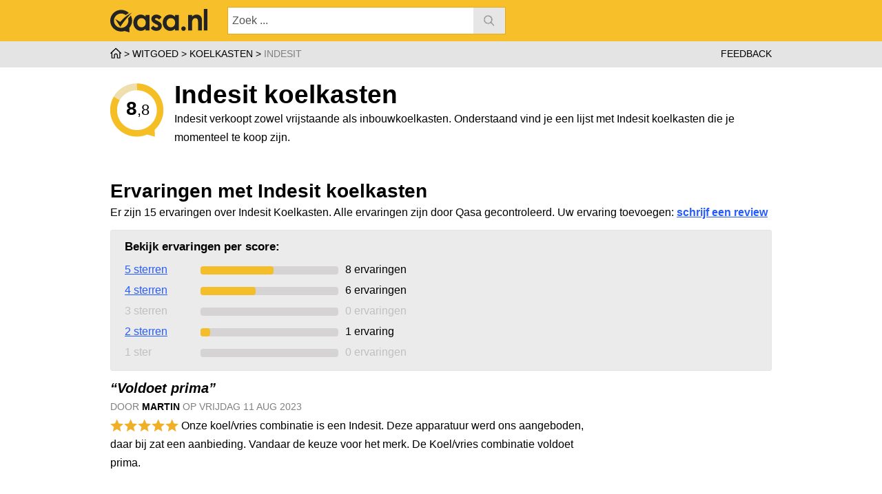

--- FILE ---
content_type: text/html; charset=utf-8
request_url: https://www.qasa.nl/witgoed/indesit-koelkasten-m18c1
body_size: 15912
content:
<!DOCTYPE html>
<html lang="nl">
<head>
    
<title>Indesit koelkasten reviews en ervaringen | Qasa.nl</title>
<META name="description" content="Indesit koelkasten beoordeeld. 15 reviews met een score van 8,8. Indesit verkoopt zowel vrijstaande als inbouwkoelkasten. Onderstaand vind je een lijst met Indesit koelkasten die je momenteel te koop zijn.">
<meta name="ROBOTS" content="INDEX,FOLLOW">
<meta http-equiv="Content-type" content="text/html;charset=UTF-8">
<link rel="canonical" href="/witgoed/indesit-koelkasten-m18c1" />


<meta http-equiv="X-UA-Compatible" content="IE=edge" />
<meta id="metaViewport" name="viewport" content="width=device-width, initial-scale=1.0">
<meta name="referrer" content="always">
<script>if(screen.width < 320) {document.getElementById('metaViewport').setAttribute('content','width=320');}</script>
<script type="text/javascript" src="/javascript/ljet/catch.js" crossorigin="anonymous"></script>
<link rel="stylesheet" href="/css/style.css?v28&">



<script>

</script>

<script>

    /* minified with: minify-js */
const consentManager=new function(){this.dialogId="consentModeId",this.dialogCon=null,this.cookieSVG='<svg fill="gray" width="24" height="24" viewBox="0 0 24 24" xmlns="http://www.w3.org/2000/svg" fill-rule="evenodd" clip-rule="evenodd"><path d="M23.999 12.149c-.049 3.834-1.893 7.223-4.706 9.378-1.993 1.53-4.485 2.449-7.198 2.473-6.464.057-12.051-5.107-12.095-12 3.966 1.066 7.682-1.993 6-6 4.668.655 6.859-2.389 6.077-6 6.724.064 11.999 5.542 11.922 12.149zm-15.576-4.123c-.065 3.393-2.801 5.868-6.182 6.166 1.008 4.489 5.015 7.807 9.759 7.807 5.262 0 9.576-4.072 9.97-9.229.369-4.818-2.755-9.357-7.796-10.534-.277 2.908-2.381 5.357-5.751 5.79zm5.077 8.974c.828 0 1.5.672 1.5 1.5s-.672 1.5-1.5 1.5-1.5-.672-1.5-1.5.672-1.5 1.5-1.5zm-5.5-2.853c1.104 0 2 .896 2 2s-.896 2-2 2-2-.896-2-2 .896-2 2-2zm10-2.147c1.104 0 2 .896 2 2s-.896 2-2 2-2-.896-2-2 .896-2 2-2zm-5 0c.552 0 1 .448 1 1s-.448 1-1 1-1-.448-1-1 .448-1 1-1zm2.5-5c.828 0 1.5.672 1.5 1.5s-.672 1.5-1.5 1.5-1.5-.672-1.5-1.5.672-1.5 1.5-1.5zm-12.5 0c.552 0 1 .448 1 1s-.448 1-1 1-1-.448-1-1 .448-1 1-1zm-1.5-4c.828 0 1.5.672 1.5 1.5s-.672 1.5-1.5 1.5-1.5-.672-1.5-1.5.672-1.5 1.5-1.5zm6-2c.828 0 1.5.672 1.5 1.5s-.672 1.5-1.5 1.5-1.5-.672-1.5-1.5.672-1.5 1.5-1.5zm-3.5-1c.552 0 1 .448 1 1s-.448 1-1 1-1-.448-1-1 .448-1 1-1z"/></svg>',this.cookieName="consent",this.isBot=!1,this.allowBanner=!1,this.GTMEnabled=null,this.sourceCode=this.constructor.toString(),this.settings={},this.settings.meta={sessionIdentifier:null,clientId:null,answered:{default:!1},lastAnsweredAt:{default:null},intro:{title:"",text:'Ga akkoord met functionele, statistische en advertentie cookies. <nobr>Of <a class="ftd_under pointer">wijzig instellingen</a>.</nobr>'},cookiesExplained:{title:"Wat zijn cookies?",text:"Cookies zijn kleine tekstbestanden die worden geplaatst op uw computer en die worden gebruikt door websites om de online ervaring beter te maken. Een deel van de cookies die Qasa gebruikt komt van Qasa. Daarnaast worden er cookies geplaatst door diensten van derden. Het gebruik van cookies is noodzakelijk om de website correct te kunnen gebruiken en voor het bijhouden van anonieme statistieken over het gebruik van de site, en verder voor het opslaan van voorkeuren en voor advertentiedoeleinden. U kunt cookies altijd zelf verwijderen via de instellingen van uw eigen browser. Omdat er veel verschillende soorten browsers zijn, verwijzen wij u hiervoor naar de helppagina van uw eigen browser. De instellingen voor cookies kunt u op elk moment wijzigen via bovenstaande knoppen."}},this.settings.keys={functionality_storage:{default:"granted",options:["granted"],description:"Functionele cookies zijn noodzakelijk om de website correct te kunnen gebruiken. Zonder deze cookies kan de website niet naar behoren werken.",explanation:"De volgende cookies zijn mogelijk van Qasa: CFID, CFTOKEN, QASABEZOEKERV6",title:"Noodzakelijk"},analytics_storage:{default:"granted",options:["granted"],description:"Met statistische cookies worden op anonieme basis gegevens verzameld en gerapporteerd over het gebruik van de website.",explanation:"De volgende cookies zijn mogelijk van Google: FPID, FPLC, _ga, _ga_*<br>\n                    De volgende cookies zijn mogelijk van Microsoft (Bing): MUID, MSPTC, _uetsid, _uetvid, BCP, SRCHD, SRCHHPGUSR, SRCHUID, SRCHUSR, _EDGE_S, _SS",title:"Statistieken"},personalization_storage:{default:"denied",options:["denied","granted"],description:"Voorkeurscookies zorgen ervoor dat de website informatie kan onthouden die van invloed is op het gedrag en de vormgeving van de website.",explanation:"Qasa gebruikt momenteel geen cookies voor dit doel.",title:"Voorkeuren"},ad_storage:{default:"denied",options:["granted","denied"],description:"Advertentiecookies worden gebruikt om bezoekers te volgen wanneer ze verschillende websites bezoeken. Hun doel is advertenties weergeven die zijn toegesneden op en relevant zijn voor de individuele gebruiker. Deze advertenties worden zo waardevoller voor uitgevers en externe adverteerders.",explanation:"<b>Microsoft (Bing)</b>:\n                    Microsoft ontwikkelt, produceert, geeft licenties, ondersteunt en verkoopt computersoftware, consumentenelektronica, personal computers en aanverwante diensten. De volgende cookies zijn mogelijk van Microsoft (Bing): MSPTC, _uetsid, _uetvid, BCP, SRCHD, SRCHHPGUSR, SRCHUID, SRCHUSR, _EDGE_S, _SS<br>\n                    <br>\n                    <b>Facebook (Meta)</b>:\n                    Facebook is een online sociale netwerkdienst waarmee gebruikers in contact kunnen komen met vrienden en familie. De volgende cookies zijn mogelijk van facebook (Meta): lastExternalReferrer, lastExternalReferrerTime, _fbp<br>\n                    <br>\n                    <b>Pinterest</b>:\n                    Pinterest is een social media platform. De volgende cookies zijn mogelijk van pinterest: _pin_unauth, _pinterest_ct_ua<br>\n                    <br>\n                    <b>Google</b>:\n                    Google Ads is een online advertentieplatform dat is ontwikkeld door Google. De volgende cookies zijn mogelijk van Google:FPID, FPLC,_ga, _ga_*.",title:"Marketing"},ad_user_data:{value:"inheret",parent:"ad_storage"},ad_personalization:{value:"inheret",parent:"ad_storage"},security_storage:{value:"inheret",parent:"functionality_storage"}},this.detectRobot=e=>new RegExp([/bot/,/spider/,/crawl/,/APIs-Google/,/AdsBot/,/Googlebot/,/mediapartners/,/Google Favicon/,/FeedFetcher/,/Google-Read-Aloud/,/DuplexWeb-Google/,/googleweblight/,/bing/,/yandex/,/baidu/,/duckduck/,/yahoo/,/ecosia/,/ia_archiver/,/facebook/,/instagram/,/pinterest/,/reddit/,/slack/,/twitter/,/whatsapp/,/youtube/,/semrush/].map((e=>e.source)).join("|"),"i").test(e),this.build=function(){this.addCss();const e=document.createElement("div");e.id=this.dialogId,e.classList.add("hidden"),e.innerHTML=`<div>\n            <div data-section="ConsentMode-Info" style="display:flex">\n                <div style="width:10%;max-width:40px;display:flex;justify-content:center;position:relative;">\n                    <div style="position:absolute;top:6px;width:100%;margin:auto;">\n                    ${this.cookieSVG.replace(/"24"/gi,'"90%"').replace(/gray/gi,"#265CFF")}\n                    </div>\n                </div>\n                <div style="flex:1;padding-left:2%;">\n                    <div style="margin-bottom:10px;"><b>${this.settings.meta.intro.title}</b>\n                    ${this.settings.meta.intro.text}</div>\n                    <div data-section="ConsentMode-Choose">\n                        <button data-action="AcceptAll" style="width:100% !important;">Akkoord</button>\n                    </div>\n                </div>        \n            </div>\n\n            <div data-section="ConsentMode-Selection">\n                <div>\n              ${Object.keys(this.settings.keys).map((e=>"parent"in this.settings.keys[e]?"":`\n                    <div>\n                      <div>\n                          <div>${this.settings.keys[e].title} ${1==this.settings.keys[e].options.length?'<span class="fs_12" style="color:red;">(vereist)</span>':""} </div>\n                          <div>\n                              <label>\n                                  <input name="${e}" type="checkbox" ${1==this.settings.keys[e].options.length?'disabled="disabled"':""}  ${"granted"==this.settings.keys[e].value||1==this.settings.keys[e].options.length&&"granted"==this.settings.keys[e].options[0]?"checked":""} >\n                                  <span class="ConsentModeSlider"></span>\n                              </label>\n                          </div>   \n                      </div>\n                      <div>\n                          <div>${this.settings.keys[e].description} <a class="fc_g ftd_under pointer" onclick="this.style.display='none';this.parentElement.querySelector('span').style.display='block'">(meer info)</a>\n                            <span data-sub-section="ConsentMode-Explanation">${this.settings.keys[e].explanation}</span>\n                          </div>\n                  \n                      </div>\n                    </div>\n                  `)).join("")}\n                <div>\n                        <div>\n                            <div>${this.settings.meta.cookiesExplained.title}</div>\n                        </div>\n                        <div>\n                        <div>${this.settings.meta.cookiesExplained.text}</div>\n                        </div>\n                    </div>\n              </div>\n\n              <div data-section="ConsentMode-ChoosePreferences">\n                <button data-action="AcceptSelection">Selectie toestaan</button>\n                <button data-action="AcceptAll">Alles toestaan</button>\n              </div> \n            </div>\n        </div>\n        `,document.body.appendChild(e),this.dialogCon=document.querySelector(`#${this.dialogId}`),this.dialogCon.addEventListener("click",(e=>{"A"==e.target.tagName&&this.ShowSelection(),"AcceptAll"==e.target.dataset.action&&this.updateSettings("accept"),"AcceptSelection"==e.target.dataset.action&&this.updateSettings("selection"),"DeclineAll"==e.target.dataset.action&&this.updateSettings("decline"),"Choose"==e.target.dataset.action&&this.ShowSelection()})),!this.settings.meta.answered.value&&this.allowBanner&&this.consentDialogShow()},this.consentDialogShow=function(){this.dialogCon.classList.remove("hidden"),setTimeout((()=>{this.dialogCon.style.visibility="visible",this.setHeight()}),20),window.addEventListener("resize",(()=>{this.setHeight()}))},this.consentDialogHide=async function(){document.querySelector(`#${this.dialogId} [data-section=ConsentMode-Info]`).style.display="flex",document.querySelector(`#${this.dialogId} [data-section=ConsentMode-Choose]`).style.display="block",document.querySelector(`#${this.dialogId} [data-section=ConsentMode-Selection]`).style.display="none",this.setHeight(),this.dialogCon.classList.add("hidden")},this.addCss=function(){document.head.insertAdjacentHTML("beforeend",`<style>\n            #${this.dialogId} {\n                border:0px;\n                padding:0px;\n                width: 100%;\n                height:100px;\n                bottom:0px;\n                left:0px;\n                right:0px;\n                position:fixed;\n                background-color:white;\n                display:flex;\n                justify-content:center;\n\n                max-height:100vh;\n                overflow:hidden;\n                z-index:9999999;\n\n                box-shadow: 0px 0px 20px rgba(50, 50, 50, 0.25);                \n            }\n\n            #${this.dialogId}.hidden {display:none}\n            #${this.dialogId}>div {width:100%;max-width:680px;height:100%;}\n            \n            #${this.dialogId} [data-sub-section=ConsentMode-Explanation] {background-color:#efefef;padding:10px;padding-left:20px;display:none;}\n\n            #${this.dialogId}>div div[data-section=ConsentMode-Info] {\n                padding:10px 10px;\n            }\n            #${this.dialogId}>div div[data-section=ConsentMode-Choose],#${this.dialogId}>div div[data-section=ConsentMode-ChoosePreferences] {\n                width:100%;\n                margin-top:12px;\n                display:flex;\n\t\t\t\tgap:10px;\n                flex-direction:row !important;\n            }\n\t\t\t#${this.dialogId} button {\n                    font:14px verdana;\n                    font-weight:bold;\n                    width:100%;\n                    cursor:pointer;\n                    height:36px;\n                    background-color:white;\n                    border: 2px solid #efefef;\n                    border-radius: .25em;\t\t\t\t\t\t\n            }\n\n            #${this.dialogId}>div div[data-section=ConsentMode-ChoosePreferences] button {flex: 1 1 0px;}\n            #${this.dialogId}>div div[data-section=ConsentMode-ChoosePreferences] button:hover {\n                    border: 2px solid #265CFF;\n            }\n\n            #${this.dialogId}>div div[data-section=ConsentMode-ChoosePreferences] button:last-child, #${this.dialogId}>div div[data-section=ConsentMode-Choose] button{\n                    width:75%;\n                    color:white;\n                    background-color: #265CFF;\n                    border: 2px solid #265CFF;\n            }\n            #${this.dialogId}>div [data-section=ConsentMode-Selection] {padding:10px;display:none;}\n            #${this.dialogId}>div [data-section=ConsentMode-Selection]>div:first-child {max-height:550px;overflow:auto;}\n            #${this.dialogId}>div [data-section=ConsentMode-Selection]>div>div {display:flex;flex-direction:column;padding:10px 0px;border-bottom:1px solid #efefef;}            \n            #${this.dialogId}>div [data-section=ConsentMode-Selection]>div>div>div:nth-child(1) {display:flex;flex-direction:row;}\n            #${this.dialogId}>div [data-section=ConsentMode-Selection]>div>div>div:nth-child(1) div:first-child {flex:1;font-weight:bold;}                  \n            #${this.dialogId}>div [data-section=ConsentMode-Selection]>div>div>div:nth-child(1) div:last-child {padding-right:20px}                  \n            #${this.dialogId}>div label {position:relative;display:inline-block;width:48px;height:28px}\n            #${this.dialogId}>div label input{opacity:0;width:0;height:0}\n            .ConsentModeSlider{position:absolute;cursor:pointer;top:0;left:0;right:0;bottom:0;background-color:#888;-webkit-transition:.4s;transition:.4s;border-radius:28px}\n            .ConsentModeSlider:before{border-radius:50%;position:absolute;content:"";height:20px;width:20px;left:4px;bottom:4px;background-color:#fff;-webkit-transition:.4s;transition:.4s}\n            input:checked+.ConsentModeSlider{background-color:#265CFF}\n\n            input[disabled=disabled]+.ConsentModeSlider {background-color:#ccc}\n\n            input:focus+.ConsentModeSlider{box-shadow:0 0 1px #265CFF}\n            input:checked+.ConsentModeSlider:before{-webkit-transform:translateX(20px);-ms-transform:translateX(20px);transform:translateX(20px)}\n        </style>`)},this.setHeight=function(){this.dialogCon.style.height="100px",this.dialogCon.scrollHeight>this.dialogCon.clientHeight&&(this.dialogCon.style.height=`${this.dialogCon.scrollHeight}px`)},this.ShowSelection=function(){document.querySelector(`#${this.dialogId} [data-section=ConsentMode-Info]`).style.display="none",document.querySelector(`#${this.dialogId} [data-section=ConsentMode-Choose]`).style.display="none",document.querySelector(`#${this.dialogId} [data-section=ConsentMode-Selection]`).style.display="block",this.setHeight()},this.updateSettings=function(){"accept"==arguments[0]|"decline"==arguments[0]&&[...document.querySelectorAll(`#${this.dialogId} [data-section=ConsentMode-Selection] input`)].forEach((e=>{e.disabled||(e.checked="decline"!=arguments[0])}));let e={consents:{}};[...document.querySelectorAll(`#${this.dialogId} [data-section=ConsentMode-Selection] input`)].forEach((t=>{e.consents[t.name]=1==t.checked?"granted":"denied",this.GTMEnabled&&gtag("consent","update",{[t.name]:e.consents[t.name]}),Object.keys(this.settings.keys).filter((e=>this.settings.keys[e].parent==t.name)).forEach((n=>{e.consents[n]=1==t.checked?"granted":"denied",this.GTMEnabled&&gtag("consent","update",{[n]:e.consents[t.name]})}))})),this.setConsent(e,"user"),dataLayer.push({event:"consentUpdated"}),this.consentDialogHide()},this.init=function(e,t,n=!0){this.GTMEnabled=n,this.settings.meta.sessionIdentifier=e,this.isBot=this.detectRobot(navigator.userAgent);const i=new URLSearchParams(window.location.search);if((t&&["ga","ba"].includes(t.toLowerCase())||i.get("showConsentCookie"))&&(this.allowBanner=!0),!this.isBot){let e=this.getDataFromStorage();this.setConsent(e),window.addEventListener("DOMContentLoaded",(()=>{this.build()}))}},this.setConsent=function(e,t="unkown"){let n=JSON.parse(JSON.stringify(e)),i=JSON.parse(JSON.stringify(t));"unkown"==i&&"meta"in n&&"initiator"in n.meta&&(i=n.meta.initiator),"meta"in n||(n.meta={}),"consents"in n||(n.consents={}),"unkown"==i&&"initiator"in n.meta&&(i=n.meta.initiator),"unkown"==i&&(i="browser");let o={consents:{},meta:{lastAnsweredAt:"lastAnsweredAt"in n.meta?n.meta.lastAnsweredAt:"browser"==i?null:(new Date).toISOString().slice(0,19).replace("T"," "),answered:"user"==i||("answered"in n.meta?n.meta.answered:this.settings.meta.answered.default),sessionIdentifier:this.settings.meta.sessionIdentifier,initiator:i,clientId:"clientId"in n.meta?n.meta.clientId:window.crypto.getRandomValues(new Uint32Array(2)).join("")}};Object.keys(n.consents);Object.keys(this.settings.keys).forEach((e=>{e in n.consents?this.settings.keys[e].value=n.consents[e]:this.settings.keys[e].value="parent"in this.settings.keys[e]?this.settings.keys[this.settings.keys[e].parent].default:this.settings.keys[e].default,o.consents[e]=this.settings.keys[e].value})),this.settings.meta.clientId=o.meta.clientId,this.settings.meta.initiator=o.meta.initiator,this.settings.meta.answered.value=o.meta.answered,this.settings.meta.lastAnsweredAt.value=o.meta.lastAnsweredAt,"user"!=t&&0!=Object.keys(e).length&&this.settings.meta.sessionIdentifier==("sessionIdentifier"in n.meta?n.meta.sessionIdentifier:null)||(this.saveDataToStorage(o),this.saveConsent())},this.getDataFromStorage=function(){return JSON.parse(localStorage.getItem(this.cookieName))||JSON.parse(this.getCookie(this.cookieName))||{}},this.saveDataToStorage=function(e){localStorage.setItem(this.cookieName,JSON.stringify(e)),this.setCookie(this.cookieName,JSON.stringify(e),30)},this.saveConsent=function(){const e={template:{code:this.sourceCode,hash:this.sourceCode.split("").reduce(((e,t)=>(e=(e<<5)-e+t.charCodeAt(0))&e),0)},timeStamp:this.settings.meta.lastAnsweredAt.value,sessionIdentifier:this.settings.meta.sessionIdentifier,clientId:this.settings.meta.clientId,initiator:this.settings.meta.initiator,keys:{}};Object.keys(this.settings.keys).forEach((t=>{e.keys[t]=this.settings.keys[t].value})),fetch("/javascript/json/saveconsent.js",{method:"POST",headers:{Accept:"application/json","Content-Type":"application/json","cache-control":"no-cache",pragma:"no-cache"},body:JSON.stringify(e)})},this.setCookie=function(e,t,n){const i=new Date;i.setDate(i.getDate()+n);const o=`${e}=${encodeURIComponent(t)}; expires=${i.toUTCString()}; path=/`;document.cookie=o},this.getCookie=function(e){const t=document.cookie.split("; ");for(let n=0;n<t.length;n++){const i=t[n].split("=");if(decodeURIComponent(i[0])===e)return decodeURIComponent(i[1])}return null}};
    consentManager.init('0','',true  );    
</script>
<script>



    var gaPageVariables = {};
    function ga()
    {
        try{
            if(arguments[0] == 'send') {
                let params = {
                "t":arguments[1],
                "dl":window.location.href,
                "dt":document.title,
                "dr":(document.referrer.indexOf(location.protocol + "//" + location.host) !== 0 ? document.referrer : ""),
                "ec":arguments[2],
                "ea":arguments[3],
                "el":arguments[4],
                "ev":arguments[5],
                "cd2":undefined,
                "cd3":undefined,
                "cd4":undefined,
                "cd5":undefined,
                "cd6":undefined,
                "cd7":undefined,
                "cd8":undefined,
                "cd9":undefined,
                "cd10":undefined,
                "gas":'',
                "producttagid":"",
                "productpage":"",
                "productcategory":"",
                "productpriceclick":"",
                "productbrand":"",
                "productpricelowest":"",
                "productresellers":"",
                "productresellerid":"",
                "clid":'',

                }
    
                Object.keys(gaPageVariables).forEach(e => {params[e.toLowerCase()] = gaPageVariables[e]});
    
                if(arguments[6]) Object.keys(arguments[6]).forEach(e => {params[e.toLowerCase()] = arguments[6][e]});
    

                let queryParams = params && Object.keys(params).length > 0 
                    ? Object.keys(params)
                        .map(key => encodeURIComponent(key) + "=" + encodeURIComponent(String(params[key] ?? "")))
                        .join("&") 
                    : "";
                let base64QueryParams = btoa(queryParams); 
                let queryUnique = "makeUnique=" + new Date().getTime();
                let getUrl = '/javascript/lgat/trackV2.js?' + queryUnique;

                fetch(getUrl, {
                    method: 'GET',
                    headers: {
                        'x-action': 'update',
                        'x-data': base64QueryParams // JSON-encoded data
                    }
                })
                .then(response => response.json())
                .then(data => {})
                .catch(error => console.error('Error:', error));
                                    
                
                // let xhr = (window.XMLHttpRequest ? new XMLHttpRequest() : new ActiveXObject("Microsoft.XMLHTTP"));
                // xhr.open("POST", "/javascript/lgat/trackV2.js?makeUnique=" + new Date().getTime(), true);
                // xhr.setRequestHeader("Content-Type", "application/json");
                // xhr.send(JSON.stringify(params));
            }
            if(arguments[0] == 'set' && arguments[1].toLowerCase() == 'pagevariable') {
                gaPageVariables[arguments[2].toLowerCase()] = arguments[3];
            }
        }
        catch(err) {
            console.log(err);
        }
    }
    
    
    window.dataLayer=[];
    dataLayer.push({'SessionIdentifier':0});

    
    ga('send', 'pageview');
    ga('send', 'event', 'producten', 'views', "\/witgoed\/indesit-koelkasten-m18c1", 1, {"nonInteraction":true,"ProductCategory":"koelkast","ProductPage":"merk-categorie","ProductBrand":"indesit","ProductResellers":"","ProductPriceLowest":"","ProductPriceClick":""});
    dataLayer.push({"ProductPage":"merk-categorie","ProductCategory":"koelkast","ProductBrand":"indesit"});

    function gtag(){dataLayer.push(arguments);} 
    
    
    gtag('consent', 'default', {
      'ad_storage': consentManager.settings.keys.ad_storage.value,
      'ad_user_data': consentManager.settings.keys.ad_user_data.value,
      'ad_personalization': consentManager.settings.keys.ad_personalization.value,
      'analytics_storage': consentManager.settings.keys.analytics_storage.value,
      'functionality_storage': consentManager.settings.keys.functionality_storage.value,
      'personalization_storage': consentManager.settings.keys.personalization_storage.value,
      'security_storage': consentManager.settings.keys.security_storage.value
    });
    


</script>

<script>
/* 
Google Tag Manager 
https://developers.google.com/tag-platform/tag-manager/server-side/dependency-serving 
*/
(function(w,d,s,l,i){w[l]=w[l]||[];w[l].push({'gtm.start':
new Date().getTime(),event:'gtm.js'});var f=d.getElementsByTagName(s)[0],
j=d.createElement(s),dl=l!='dataLayer'?'&l='+l:'';j.async=true;j.src=
'https://statistieken.qasa.nl/gtm.js?id='+i+dl;f.parentNode.insertBefore(j,f);
})(window,document,'script','dataLayer','GTM-NHNGHBF');
</script>
    <link rel="stylesheet" href="/css/witgoed.css?v5&">
    <meta id="metaViewport" name="viewport" content="width=device-width, initial-scale=1.0">
    <script>if(screen.width < 320) {document.getElementById('metaViewport').setAttribute('content','width=320');}</script>

    <script type="text/javascript" src="/javascript/ljet/catch.js" crossorigin="anonymous"></script>

    <script type="application/ld+json">
    {
    "@context": "https:\/\/schema.org\/",
    "@type": "ProductGroup",
    "name": "Indesit Koelkasten",
    "category": "Koelkasten",
    "brand": {
        "@type": "Brand",
        "name": "Indesit"
    },
    "review": [
        {
            "@type": "Review",
            "reviewRating": {
                "@type": "Rating",
                "worstRating": 1,
                "ratingValue": 5,
                "bestRating": 5
            },
            "author": {
                "@type": "Person",
                "name": "Martin"
            },
            "datePublished": "2023-08-11",
            "name": "Voldoet prima"
        },
        {
            "@type": "Review",
            "reviewRating": {
                "@type": "Rating",
                "worstRating": 1,
                "ratingValue": 4,
                "bestRating": 5
            },
            "author": {
                "@type": "Person",
                "name": "Peter"
            },
            "datePublished": "2022-06-23",
            "name": "Bevalt goed"
        },
        {
            "@type": "Review",
            "reviewRating": {
                "@type": "Rating",
                "worstRating": 1,
                "ratingValue": 4,
                "bestRating": 5
            },
            "author": {
                "@type": "Person",
                "name": "Els"
            },
            "datePublished": "2022-01-30",
            "name": "Goed"
        },
        {
            "@type": "Review",
            "reviewRating": {
                "@type": "Rating",
                "worstRating": 1,
                "ratingValue": 5,
                "bestRating": 5
            },
            "author": {
                "@type": "Person",
                "name": "Theo"
            },
            "datePublished": "2021-12-30",
            "name": "Zeer tevreden"
        },
        {
            "@type": "Review",
            "reviewRating": {
                "@type": "Rating",
                "worstRating": 1,
                "ratingValue": 4,
                "bestRating": 5
            },
            "author": {
                "@type": "Person",
                "name": "Jasper"
            },
            "datePublished": "2021-05-19",
            "name": "Doet wat moet"
        },
        {
            "@type": "Review",
            "reviewRating": {
                "@type": "Rating",
                "worstRating": 1,
                "ratingValue": 5,
                "bestRating": 5
            },
            "author": {
                "@type": "Person",
                "name": "Hans"
            },
            "datePublished": "2021-02-21",
            "name": "Super goed"
        },
        {
            "@type": "Review",
            "reviewRating": {
                "@type": "Rating",
                "worstRating": 1,
                "ratingValue": 5,
                "bestRating": 5
            },
            "author": {
                "@type": "Person",
                "name": "Cindy"
            },
            "datePublished": "2020-12-28",
            "name": "Zeer tevreden"
        },
        {
            "@type": "Review",
            "reviewRating": {
                "@type": "Rating",
                "worstRating": 1,
                "ratingValue": 5,
                "bestRating": 5
            },
            "author": {
                "@type": "Person",
                "name": "Ron"
            },
            "datePublished": "2020-12-13",
            "name": "Zeer tevreden"
        },
        {
            "@type": "Review",
            "reviewRating": {
                "@type": "Rating",
                "worstRating": 1,
                "ratingValue": 5,
                "bestRating": 5
            },
            "author": {
                "@type": "Person",
                "name": "Thijs"
            },
            "datePublished": "2020-09-05",
            "name": "Erg te spreken"
        },
        {
            "@type": "Review",
            "reviewRating": {
                "@type": "Rating",
                "worstRating": 1,
                "ratingValue": 2,
                "bestRating": 5
            },
            "author": {
                "@type": "Person",
                "name": "Fiona Macdonald"
            },
            "datePublished": "2020-08-23",
            "name": "Regelmatig ontdooien"
        },
        {
            "@type": "Review",
            "reviewRating": {
                "@type": "Rating",
                "worstRating": 1,
                "ratingValue": 5,
                "bestRating": 5
            },
            "author": {
                "@type": "Person",
                "name": "Jozefien"
            },
            "datePublished": "2020-06-28",
            "name": "Zeer tevreden"
        },
        {
            "@type": "Review",
            "reviewRating": {
                "@type": "Rating",
                "worstRating": 1,
                "ratingValue": 4,
                "bestRating": 5
            },
            "author": {
                "@type": "Person",
                "name": "Janneke"
            },
            "datePublished": "2020-05-18",
            "name": "Goed"
        },
        {
            "@type": "Review",
            "reviewRating": {
                "@type": "Rating",
                "worstRating": 1,
                "ratingValue": 4,
                "bestRating": 5
            },
            "author": {
                "@type": "Person",
                "name": "Marjolein"
            },
            "datePublished": "2020-03-04",
            "name": "Naar behoren"
        },
        {
            "@type": "Review",
            "reviewRating": {
                "@type": "Rating",
                "worstRating": 1,
                "ratingValue": 5,
                "bestRating": 5
            },
            "author": {
                "@type": "Person",
                "name": "Rens"
            },
            "datePublished": "2019-05-23",
            "name": "Tevreden"
        },
        {
            "@type": "Review",
            "reviewRating": {
                "@type": "Rating",
                "worstRating": 1,
                "ratingValue": 4,
                "bestRating": 5
            },
            "author": {
                "@type": "Person",
                "name": "Mia"
            },
            "datePublished": "2018-04-29",
            "name": "Erg tevredem"
        }
    ],
    "aggregateRating": {
        "@type": "AggregateRating",
        "ratingValue": 8.8,
        "bestRating": 10,
        "worstRating": 1,
        "reviewCount": 15
    },
    "offers": {
        "@type": "AggregateOffer",
        "priceCurrency": "EUR",
        "offerCount": 0,
        "lowPrice": null,
        "highPrice": null
    }
}
    </script>

</head>
<body class="container">
	


<script>
var pageSpeedReport = {
	browser:  {init:new Date().getTime(),end:0,total:0,records:[]},
	server : {init:1768896173709,end:0,total:0,records:[]},
}
</script>
<Div id="backToTop" onclick="window.scrollTo({top: 0,behavior: 'smooth'});"><span class="icon"></span></div>
<Div class="header">
	<div>
		<div class="logo"><img alt="Qasa" src="/layout/logoBlack.svg"></div>
		<div class="form">
			<form id="search" action="/zoeken/" class="van-autocomplete"  method="get" name="autocomplete"  target="_self" autocomplete="off">
				<div class="input"><div class="text"><input name="qppid" id="qid" style="display: none;"  value=""><input name="q" id="q" type="text" value="" placeholder="Zoek ..."></div></div>
				<div class="submit" onclick="document.getElementById('qid').value = '';document.getElementById('search').submit();"><span><input type="submit" style="display:none" /></span></div>
					<div class="van-suggestions"></div>			
			</form>



		
		</div>
		<div class="clear"></div>
	</div>
</div>
<div class="subheader">
	<div class="center">
		<div class="pos_r">
			<script type="application/ld+json">{"@context": "https://schema.org","@type": "BreadcrumbList","itemListElement":[{"@type": "ListItem","position": 1,"item":{"@id": "/","name": "Qasa.nl"}},{"@type": "ListItem","position": 2,"item":{"@id": "/witgoed/","name": "witgoed"}},{"@type": "ListItem","position": 3,"item":{"@id": "/witgoed/koelkasten-c1","name": "Koelkasten"}},{"@type": "ListItem","position": 4,"item":{"@id": "/witgoed/indesit-koelkasten-m18c1","name": "Indesit"}}]}</script><div class='breadcrumbs' data-items='4'><a class="breadcrumb" href="/"><span></span></a><a class="breadcrumb" href="/witgoed/"><span>witgoed</span></a><a class="breadcrumb" href="/witgoed/koelkasten-c1"><span>Koelkasten</span></a><a class="breadcrumb" href="/witgoed/indesit-koelkasten-m18c1"><span>Indesit</span></a></div>
			<span id="feedback" class="hideOn1000 fs_13 ff_ucase" onclick="globalFeedback();">Feedback</span> 
		</div>
	</div>
</div>



    <div class="body" id="body">
        <div class="center">
            <div class="full">
                <div class="companyTitle floatcontainer pos_r " >
                    
                        <div class="scoreArea blockOn599">
                            <div class="scoreBig scoreBig10">
                                <div><span class="left">8</span><span class="right">,8</span></div>
                            </div>
                        </div>
                    

                    <div class="titleArea blockOn599" >
                        <h1 style="margin-top: 8px;"><span class="fs_34" property="name">Indesit koelkasten</span></h1>
                        <div id="productsSubTitle" class="subTitle marginTopMin2On599">
                        </div>
                        <div class="mat_03 productsSubText">
                            Indesit verkoopt zowel vrijstaande als inbouwkoelkasten. Onderstaand vind je een lijst met Indesit koelkasten die je momenteel te koop zijn.
                            
                        </div>
                    </div>
                    <div class="clear"></div>
                </div>

                

                <div id="ervaringen"></div>
                <div class="mat_1">
                    <div class="mat_2 fs_26 ff_cb" style="padding:0px ;">Ervaringen met Indesit koelkasten</div>
                    <div style="padding:0px ;">
                        <div>
                            
                            
                            Er zijn 15 ervaringen over Indesit Koelkasten. Alle ervaringen zijn door Qasa gecontroleerd. 
                            Uw ervaring toevoegen: <a class="ff_cb" href="/witgoed/indesit-koelkasten-m18c1/nieuw">schrijf een review</a>
                        </div>

                        
                            <div class="productsFilterOptions" filterType="reviews">
                                <div class="productsStarDistribution">
                                    <div class="ff_cb fs_15 mab_06">Bekijk ervaringen per score:</div>
                
                                    <div active="false" available="true" data-filter="true" class="row" data-stars="5" data-count="8"><span class="value "><a reviewfilter="5">5 sterren</a></span><span class="line"><span class="back"><span class="highlight" style="width:106px;"></span></span></span><span class="label hideOn599"><span>8</span> ervaringen</span><div class="clear"></div></div>
                                    <div active="false" available="true" data-filter="true" class="row" data-stars="4" data-count="6"><span class="value "><a reviewfilter="4">4 sterren</a></span><span class="line"><span class="back"><span class="highlight" style="width:80px;"></span></span></span><span class="label hideOn599"><span>6</span> ervaringen</span><div class="clear"></div></div>
                                    <div active="false" available="false" data-filter="true" class="row" data-stars="3" data-count="0"><span class="value ">3 sterren</span><span class="line"><span class="back"><span class="highlight" style="width:0px;"></span></span></span><span class="label hideOn599"><span>0 ervaringen</span></span><div class="clear"></div></div>
                                    <div active="false" available="true" data-filter="true" class="row" data-stars="2" data-count="1"><span class="value "><a reviewfilter="2">2 sterren</a></span><span class="line"><span class="back"><span class="highlight" style="width:14px;"></span></span></span><span class="label hideOn599"><span>1</span> ervaring</span><div class="clear"></div></div>
                                    <div active="false" available="false" data-filter="true" class="row" data-stars="1" data-count="0"><span class="value ">1 ster</span><span class="line"><span class="back"><span class="highlight" style="width:0px;"></span></span></span><span class="label hideOn599"><span>0 ervaringen</span></span><div class="clear"></div></div>
                                </div>

                            </div>
                        

                        <div id="reviews" style="max-width:700px">
                        
                            <div active="true" data-filter-scoreAsNumber="5" data-filter-scoreAsText="positief" id="beoordeling-96670" product="" class="productReviewMaxWidth companyReviewObject">
                                <div class="pos_r">
                                    <div class="reviewTitle" >&#8220;Voldoet prima&#8221;</div>
                                    <div class="reviewSubTitle">Door <span class="fs_13 fc_b ff_cb">Martin</span> op vrijdag 11 aug 2023</div>
                                </div>
                                <span class="description" ><span class="scoreStars scoreStars10"></span> Onze koel/vries combinatie is een Indesit. Deze apparatuur werd ons aangeboden, daar bij zat een aanbieding. Vandaar de keuze voor het merk. De Koel/vries combinatie voldoet prima.</span>

                                
                           <div class="reviewOptions">
                                    
                                </div>

                            </div>
                        
                            <div active="true" data-filter-scoreAsNumber="4" data-filter-scoreAsText="positief" id="beoordeling-71203" product="" class="productReviewMaxWidth companyReviewObject">
                                <div class="pos_r">
                                    <div class="reviewTitle" >&#8220;Bevalt goed&#8221;</div>
                                    <div class="reviewSubTitle">Door <span class="fs_13 fc_b ff_cb">Peter</span> op donderdag 23 jun 2022</div>
                                </div>
                                <span class="description" ><span class="scoreStars scoreStars8"></span> Wij hebben een Indesit koelkast. Deze hebben we gekozen voor de prijs, bevalt goed.</span>

                                
                           <div class="reviewOptions">
                                    
                                </div>

                            </div>
                        
                            <div active="true" data-filter-scoreAsNumber="4" data-filter-scoreAsText="positief" id="beoordeling-70925" product="" class="productReviewMaxWidth companyReviewObject">
                                <div class="pos_r">
                                    <div class="reviewTitle" >&#8220;Goed&#8221;</div>
                                    <div class="reviewSubTitle">Door <span class="fs_13 fc_b ff_cb">Els</span> op zondag 30 jan 2022</div>
                                </div>
                                <span class="description" ><span class="scoreStars scoreStars8"></span> De Indesit koelvriescombinatie bevalt goed.</span>

                                
                           <div class="reviewOptions">
                                    
                                </div>

                            </div>
                        
                            <div active="true" data-filter-scoreAsNumber="5" data-filter-scoreAsText="positief" id="beoordeling-70757" product="" class="productReviewMaxWidth companyReviewObject">
                                <div class="pos_r">
                                    <div class="reviewTitle" >&#8220;Zeer tevreden&#8221;</div>
                                    <div class="reviewSubTitle">Door <span class="fs_13 fc_b ff_cb">Theo</span> op donderdag 30 dec 2021</div>
                                </div>
                                <span class="description" ><span class="scoreStars scoreStars10"></span> Ik heb voor een Indesit koelkast gekozen en tot op heden ben ik zeer tevreden over de apparatuur .</span>

                                
                           <div class="reviewOptions">
                                    
                                </div>

                            </div>
                        
                            <div active="true" data-filter-scoreAsNumber="4" data-filter-scoreAsText="positief" id="beoordeling-61556" product="" class="productReviewMaxWidth companyReviewObject">
                                <div class="pos_r">
                                    <div class="reviewTitle" >&#8220;Doet wat moet&#8221;</div>
                                    <div class="reviewSubTitle">Door <span class="fs_13 fc_b ff_cb">Jasper</span> op woensdag 19 mei 2021</div>
                                </div>
                                <span class="description" ><span class="scoreStars scoreStars8"></span> De koelkast is van Indesit. Het doet wat het moet doen. Ik moet je bekennen dat ik niet zoveel waarde hecht aan het merk koelkast. Volgens mij zijn dit ook wat goedkopere merken.</span>

                                
                           <div class="reviewOptions">
                                    
                                </div>

                            </div>
                        
                            <div active="true" data-filter-scoreAsNumber="5" data-filter-scoreAsText="positief" id="beoordeling-58392" product="" class="productReviewMaxWidth companyReviewObject">
                                <div class="pos_r">
                                    <div class="reviewTitle" >&#8220;Super goed&#8221;</div>
                                    <div class="reviewSubTitle">Door <span class="fs_13 fc_b ff_cb">Hans</span> op zondag 21 feb 2021</div>
                                </div>
                                <span class="description" ><span class="scoreStars scoreStars10"></span> Hierbij de lijst van apparatuur dat we hebben gekocht. Koelkast indesit INS921A+ Alle apparaten bevallen super goed. we zijn er erg blij mee.</span>

                                
                           <div class="reviewOptions">
                                    
                                </div>

                            </div>
                        
                            <div active="true" data-filter-scoreAsNumber="5" data-filter-scoreAsText="positief" id="beoordeling-58450" product="" class="productReviewMaxWidth companyReviewObject">
                                <div class="pos_r">
                                    <div class="reviewTitle" >&#8220;Zeer tevreden&#8221;</div>
                                    <div class="reviewSubTitle">Door <span class="fs_13 fc_b ff_cb">Cindy</span> op maandag 28 dec 2020</div>
                                </div>
                                <span class="description" ><span class="scoreStars scoreStars10"></span> Een koel/vries combinatie van het merk indesit. Alles werkt naar behoren en we zijn zeer tevreden. De winkel heeft een zeer goede aanbeveling gedaan omtrent de apparatuur.</span>

                                
                           <div class="reviewOptions">
                                    
                                </div>

                            </div>
                        
                            <div active="true" data-filter-scoreAsNumber="5" data-filter-scoreAsText="positief" id="beoordeling-55949" product="" class="productReviewMaxWidth companyReviewObject">
                                <div class="pos_r">
                                    <div class="reviewTitle" >&#8220;Zeer tevreden&#8221;</div>
                                    <div class="reviewSubTitle">Door <span class="fs_13 fc_b ff_cb">Ron</span> op zondag 13 dec 2020</div>
                                </div>
                                <span class="description" ><span class="scoreStars scoreStars10"></span> Wij hebben de apparatuur koelkast Indesit. Tot nu toe zijn we zeer tevreden. Koelkast is zeer goed alleen moeten we wennen aan de vermindering van ruimte. We hadden  hiervoor een dubbeldeurs koelvrieskast.</span>

                                
                           <div class="reviewOptions">
                                    
                                </div>

                            </div>
                        
                            <div active="true" data-filter-scoreAsNumber="5" data-filter-scoreAsText="positief" id="beoordeling-52651" product="" class="productReviewMaxWidth companyReviewObject">
                                <div class="pos_r">
                                    <div class="reviewTitle" >&#8220;Erg te spreken&#8221;</div>
                                    <div class="reviewSubTitle">Door <span class="fs_13 fc_b ff_cb">Thijs</span> op zaterdag 5 sep 2020</div>
                                </div>
                                <span class="description" ><span class="scoreStars scoreStars10"></span> Inbouwkoelkast is van Indesit. Tot op heden zijn wij erg te spreken over alle apparatuur welke wij gekocht hebben.</span>

                                
                           <div class="reviewOptions">
                                    
                                </div>

                            </div>
                        
                            <div active="true" data-filter-scoreAsNumber="2" data-filter-scoreAsText="kritisch" id="beoordeling-52246" product="" class="productReviewMaxWidth companyReviewObject">
                                <div class="pos_r">
                                    <div class="reviewTitle" >&#8220;Regelmatig ontdooien&#8221;</div>
                                    <div class="reviewSubTitle">Door <span class="fs_13 fc_b ff_cb">Fiona Macdonald</span> op zondag 23 aug 2020</div>
                                </div>
                                <span class="description" ><span class="scoreStars scoreStars4"></span> Within weeks of purchasing my fridge, ice would form on the back wall. I've now had it for 2.5 yrs and although it keeps everything beautifully cool, I have to clean the fridge every few weeks in order to get rid of the ice on the back wall.</span>

                                
                           <div class="reviewOptions">
                                    
                                </div>

                            </div>
                        
                            <div active="true" data-filter-scoreAsNumber="5" data-filter-scoreAsText="positief" id="beoordeling-50539" product="" class="productReviewMaxWidth companyReviewObject">
                                <div class="pos_r">
                                    <div class="reviewTitle" >&#8220;Zeer tevreden&#8221;</div>
                                    <div class="reviewSubTitle">Door <span class="fs_13 fc_b ff_cb">Jozefien</span> op zondag 28 jun 2020</div>
                                </div>
                                <span class="description" ><span class="scoreStars scoreStars10"></span> Wij hebben een koelvries combinatie van indesit en zijn zeer tevreden!</span>

                                
                           <div class="reviewOptions">
                                    
                                </div>

                            </div>
                        
                            <div active="true" data-filter-scoreAsNumber="4" data-filter-scoreAsText="positief" id="beoordeling-50382" product="" class="productReviewMaxWidth companyReviewObject">
                                <div class="pos_r">
                                    <div class="reviewTitle" >&#8220;Goed&#8221;</div>
                                    <div class="reviewSubTitle">Door <span class="fs_13 fc_b ff_cb">Janneke</span> op maandag 18 mei 2020</div>
                                </div>
                                <span class="description" ><span class="scoreStars scoreStars8"></span> Onze ervaring voor de inbouwapparatuur van onze nieuwe keuken. Het betreft hier het merk Indesit. Koelkast: Goed. Indesit INS 1001 AA.</span>

                                
                           <div class="reviewOptions">
                                    
                                </div>

                            </div>
                        
                            <div active="true" data-filter-scoreAsNumber="4" data-filter-scoreAsText="positief" id="beoordeling-47286" product="" class="productReviewMaxWidth companyReviewObject">
                                <div class="pos_r">
                                    <div class="reviewTitle" >&#8220;Naar behoren&#8221;</div>
                                    <div class="reviewSubTitle">Door <span class="fs_13 fc_b ff_cb">Marjolein</span> op woensdag 4 mrt 2020</div>
                                </div>
                                <span class="description" ><span class="scoreStars scoreStars8"></span> Ik heb hieronder de apparaten wat ons is aangeraden incl. typenummer op een rijtje gezet. De apparaten zijn geadviseerd door de keukenzaak. Koelkast merk Indisit  type INS1001AA. Apparaat werkt naar behoren.</span>

                                
                           <div class="reviewOptions">
                                    
                                </div>

                            </div>
                        
                            <div active="true" data-filter-scoreAsNumber="5" data-filter-scoreAsText="positief" id="beoordeling-39984" product="" class="productReviewMaxWidth companyReviewObject">
                                <div class="pos_r">
                                    <div class="reviewTitle" >&#8220;Tevreden&#8221;</div>
                                    <div class="reviewSubTitle">Door <span class="fs_13 fc_b ff_cb">Rens</span> op donderdag 23 mei 2019</div>
                                </div>
                                <span class="description" ><span class="scoreStars scoreStars10"></span> We zijn buitengewoon tevreden over de Indesit koelkast</span>

                                
                           <div class="reviewOptions">
                                    
                                </div>

                            </div>
                        
                            <div active="true" data-filter-scoreAsNumber="4" data-filter-scoreAsText="positief" id="beoordeling-28928" product="" class="productReviewMaxWidth companyReviewObject">
                                <div class="pos_r">
                                    <div class="reviewTitle" >&#8220;Erg tevredem&#8221;</div>
                                    <div class="reviewSubTitle">Door <span class="fs_13 fc_b ff_cb">Mia</span> op zondag 29 apr 2018</div>
                                </div>
                                <span class="description" ><span class="scoreStars scoreStars8"></span> Koel/vrieskast  Indisit B18A1DI Tot nu toe ben ik erg tevreden.</span>

                                
                           <div class="reviewOptions">
                                    
                                </div>

                            </div>
                        
                        </div>
                    </div>
                </div>

            

            
<div class="companyStarDistribution mab_1" id="productsBottomLinks">

    
        <div class="mab_1"><span class="ff_cb fs_15">Meer koelkasten:</span> &nbsp; 
            
                <a style="margin-right:10px;" href="/witgoed/amerikaanse-koelkasten-w255c1">Amerikaanse koelkasten</a>
            
                <a style="margin-right:10px;" href="/witgoed/vrijstaande-koelkasten-w254c1">Vrijstaande koelkasten</a>
            
                <a style="margin-right:10px;" href="/witgoed/inbouw-koelkasten-w253c1">Inbouw koelkasten</a>
            
        </div>
    

    <div class="mab_1">
        <span class="ff_cb fs_15">Merken koelkasten:</span> &nbsp;
        
            <a style="margin-right:10px;" href="/witgoed/aeg-koelkasten-m2c1">AEG</a>
        
            <a style="margin-right:10px;" href="/witgoed/atag-koelkasten-m6c1">Atag</a>
        
            <a style="margin-right:10px;" href="/witgoed/bauknecht-koelkasten-m7c1">Bauknecht</a>
        
            <a style="margin-right:10px;" href="/witgoed/beko-koelkasten-m45c1">Beko</a>
        
            <a style="margin-right:10px;" href="/witgoed/bertazzoni-koelkasten-m8c1">Bertazzoni</a>
        
            <a style="margin-right:10px;" href="/witgoed/bora-koelkasten-m607c1">Bora</a>
        
            <a style="margin-right:10px;" href="/witgoed/boretti-koelkasten-m10c1">Boretti</a>
        
            <a style="margin-right:10px;" href="/witgoed/bosch-koelkasten-m11c1">Bosch</a>
        
            <a style="margin-right:10px;" href="/witgoed/candy-koelkasten-m12c1">Candy</a>
        
            <a style="margin-right:10px;" href="/witgoed/electrolux-koelkasten-m41c1">Electrolux</a>
        
            <a style="margin-right:10px;" href="/witgoed/etna-koelkasten-m34c1">Etna</a>
        
            <a style="margin-right:10px;" href="/witgoed/exquisit-koelkasten-m14c1">Exquisit</a>
        
            <a style="margin-right:10px;" href="/witgoed/frilec-koelkasten-m77c1">Frilec</a>
        
            <a style="margin-right:10px;" href="/witgoed/gaggenau-koelkasten-m610c1">Gaggenau</a>
        
            <a style="margin-right:10px;" href="/witgoed/hisense-koelkasten-m189c1">Hisense</a>
        
            <a style="margin-right:10px;" href="/witgoed/husky-koelkasten-m623c1">Husky</a>
        
            <a style="margin-right:10px;" href="/witgoed/indesit-koelkasten-m18c1">Indesit</a>
        
            <a style="margin-right:10px;" href="/witgoed/inventum-koelkasten-m57c1">Inventum</a>
        
            <a style="margin-right:10px;" href="/witgoed/k-ppersbusch-koelkasten-m119c1">Küppersbusch</a>
        
            <a style="margin-right:10px;" href="/witgoed/lg-koelkasten-m9c1">LG</a>
        
            <a style="margin-right:10px;" href="/witgoed/liebherr-koelkasten-m36c1">Liebherr</a>
        
            <a style="margin-right:10px;" href="/witgoed/miele-koelkasten-m42c1">Miele</a>
        
            <a style="margin-right:10px;" href="/witgoed/neff-koelkasten-m135c1">Neff</a>
        
            <a style="margin-right:10px;" href="/witgoed/pelgrim-koelkasten-m38c1">Pelgrim</a>
        
            <a style="margin-right:10px;" href="/witgoed/samsung-koelkasten-m23c1">Samsung</a>
        
            <a style="margin-right:10px;" href="/witgoed/schneider-koelkasten-m539c1">Schneider</a>
        
            <a style="margin-right:10px;" href="/witgoed/severin-koelkasten-m59c1">Severin</a>
        
            <a style="margin-right:10px;" href="/witgoed/siemens-koelkasten-m25c1">Siemens</a>
        
            <a style="margin-right:10px;" href="/witgoed/smeg-koelkasten-m26c1">Smeg</a>
        
            <a style="margin-right:10px;" href="/witgoed/stoves-koelkasten-m83c1">Stoves</a>
        
            <a style="margin-right:10px;" href="/witgoed/whirlpool-koelkasten-m28c1">Whirlpool</a>
        
            <a style="margin-right:10px;" href="/witgoed/zanussi-koelkasten-m33c1">Zanussi</a>
        
    </div>

</div>
            <div class="mat_2" id="productsAboutThisPage">
    <div class="ff_cb fs_22">Informatie op deze pagina</div>
    <div class="mat_06">
        De volgorde van de weergegeven producten is op basis van de bij Qasa bekende gegevens over beschikbaarheid, prijs, tevredenheidsscore, en prijs-kwaliteitverhouding.				
        De informatie op deze pagina is met grote zorg samengesteld. 
        Echter het is altijd mogelijk dat de informatie niet (langer) juist, volledig of up to date is.
        Als u weet of vermoedt dat informatie niet klopt dan stellen we het op prijs dat u dat aan ons doorgeeft. U helpt daarmee zowel Qasa als de gebruiker van onze site. <span class="link" onclick="globalFeedback();">Geef hier uw opmerking door</span>.
    </div>
</div>
            </div>

        </div>
    </div>

	
<div id="reviewThanksPopup"><Span class="img"></span></div>
<div id="popup"></div>
<div class="footer" id="footer">
    <div class="center">
            
    
       <div id="footerLinks" class="columns3">
           <div class="columnNoBreak mab_1">
               <div class="fs_16 ff_cb">Ervaring over bedrijven</div>
               <a href="/ervaringen/badkamers-09">Badkamers</a><br>
               <a href="/ervaringen/gietvloeren-039">Gietvloeren</a><br>
               <a href="/ervaringen/houten-vloeren-042">Houten vloeren</a><br>
               <a href="/ervaringen/keukens-06">Keukens</a><br>
               <a href="/ervaringen/laminaat-040">Laminaat</a><br>
               <a href="/ervaringen/pvc-vloeren-041">Pvc vloeren</a><br>
               <a href="/ervaringen/tegels-012">Tegels</a><br>
               <a href="/ervaringen/vloeren-08">Vloeren</a><br>

           </div>
        
           <div class="columnNoBreak mab_1">
               <div class="fs_16 ff_cb">Ervaring over producten</div>
               <a href="/witgoed/afzuigkappen-c9">Afzuigkappen</a><br>
               <a href="/witgoed/fornuizen-c8">Fornuizen</a><br>
               <a href="/witgoed/koelkasten-c1">Koelkasten</a><br>
               <a href="/witgoed/kookplaten-c17">Kookplaten</a><br>
               <a href="/witgoed/magnetrons-c12">Magnetrons</a><br>
               <a href="/witgoed/ovens-c2">Ovens</a><br>
               <a href="/witgoed/vaatwassers-c16">Vaatwassers</a><br>
               <a href="/witgoed/vriezers-c22">Vriezers</a><br>
               <a href="/witgoed/wasdroogcombinaties-c38">Wasdroogcombinaties</a><br>
               <a href="/witgoed/wasmachines-c25">Wasmachines</a><br>
               <a href="/witgoed/wasdrogers-c26">Wasdrogers</a><br>
               <a href="/witgoed/">Witgoed</a><br>
           </div>
        
           <div class="columnNoBreak mab_1">
               <div class="fs_16 ff_cb">Algemeen</div>
               <a href="/informatie/">Over Qasa</a><br>
               <a href="/inloggen/">Inloggen</a><br>
               <span class="fc_b hover_p ftd_under" onclick="globalFeedback();">Feedback</span><br>
               <a href="/helpcentrum/">Helpcentrum</a><br>
               <a class="fc_b hover_p ftd_under" onclick="globalGetListed();">Kosteloze vermelding aanvragen</a><br>
               <a class="fc_b hover_p ftd_under" onclick="consentManager.consentDialogShow();">Cookies instellen</a><br>               
           </div>
        
           <div style="clear:both"></div>
        
       </div>
    

    </div>
</div>

<!-- Load libraries -->
 
<script  type="text/javascript"  src="/javascript/scripts.js?v21&"></script>

<script>

    
				new VanillaAutocomplete({
					fetchUrl: '/javascript/autocomplete-producten.js',
					formId:'search'
				});					
			;    

</script>

<!-- End load libraries -->









    <script type="text/javascript" src="/javascript/libs/productsFiltersAndReviewsV3/index.js?v=3"></script>
    <script>
        const filtersOptions = {
  "products": [],
  "sheet": {
    "COLUMNS": [],
    "DATA": []
  },
  "prijzen": {
    "min": null,
    "max": null
  },
  "autoLoad": true,
  "productPage": "merk-categorie"
};

        document.addEventListener('DOMContentLoaded',(e) =>{
            new ProductFilters(filtersOptions);
            new ProductReviews({});	
        });
    </script>
</body>
</html>

--- FILE ---
content_type: text/css; charset=UTF-8
request_url: https://www.qasa.nl/css/style.css?v28&
body_size: 25524
content:
html {font-size:16px;}
html {font-size:1.075rem;}

body {background-color:#E4E4E4;-webkit-text-size-adjust: 100%;}
body,form {margin:0px;padding:0px;}

div,td,th,span,a,ul,li,input,textarea,select,h1,h2,h3,h4,h5 {font:0.925rem 'trebuchet ms',arial,sans-serif;color:black;line-height:1.60rem !important;-webkit-box-sizing: border-box;-moz-box-sizing: border-box;box-sizing: border-box;}

img{border:0px;}
input:focus,select:focus,textarea:focus,button:focus {outline: none;}

/* WebKit, Blink, Edge */
::-webkit-input-placeholder { color:#555555;}

/* Mozilla Firefox 4 to 18 */
:-moz-placeholder {color:#555555;opacity:  1;}

/* Mozilla Firefox 19+ */
::-moz-placeholder { color:#555555;opacity:  1;}

/* Internet Explorer 10-11 */
:-ms-input-placeholder { color:#555555;}



/********** FONT STYLES **********/
h1 {font-size:1.5rem;margin:0px;padding:0px;font-weight:bold;}
h1 span{font-size:1.5rem;margin:0px;padding:0px;font-weight:bold;}

h2 {font-size:1.125rem;margin:0px;padding:0px;font-weight:bold;}

/*007BCE ; 0176CD*/
a {color:#265CFF;font-weight:normal;}

/*HEIGHT*/
.eh_32 {height:32px;}
.eh_30 {height:30px;}
.eh_28 {height:28px;}

/*SIZE*/
.fs_10 {font-size:0.625rem !important;}
.fs_11 {font-size:0.688rem !important;}
.fs_12 {font-size:0.75rem !important;}
.fs_13 {font-size:0.813rem !important;}
.fs_14 {font-size:0.925rem !important;}
.fs_15 {font-size:0.966rem !important;}
.fs_16 {font-size:1rem !important;}
.fs_17 {font-size:1.063rem !important;}
.fs_18 {font-size:1.125rem !important;}
.fs_19 {font-size:1.188rem !important;}
.fs_20 {font-size:1.25rem !important;}
.fs_22 {font-size:1.375rem !important;}
.fs_24 {font-size:1.5rem !important;}
.fs_26 {font-size:1.625rem !important;line-height:2rem !important}
.fs_28 {font-size:1.75rem !important;line-height:2rem !important}
.fs_30 {font-size:1.875rem !important;line-height:2rem !important}
.fs_32 {font-size:2rem !important;line-height:2rem !important}
.fs_34 {font-size:2.125rem !important;line-height:2.125rem !important}
.fs_36 {font-size:2.25rem !important;line-height:2.25rem !important}

.fl_48 {line-height:2rem !important }
.fl_40 {line-height:2.5rem !important }
.fl_36 {line-height:2.25rem !important }
.fl_32 {line-height:2rem !important }
.fl_30 {line-height:1.875rem !important }
.fl_28 {line-height:1.75rem !important }
.fl_24 {line-height:1.5rem !important }
.fl_20 {line-height:1.25rem !important }
.fl_16 {line-height:1rem !important }
.fl_14 {line-height:0.925rem !important }


/*FAMILY*/
.ff_c {font-family:'trebuchet ms',arial,sans-serif;}
.ff_cb,.bold {font-weight:bold;}
.ff_cn,.normal {font-weight:normal !important;}
.ff_ci {font-family:'trebuchet ms',arial,sans-serif;font-style:italic}
.ff_cbi {font-family:'trebuchet ms',arial,sans-serif;font-style:italic;font-weight:bold;}
.ff_ucase {text-transform: uppercase;}
.ff_v {font-family:verdana,arial,sans-serif;}
.ff_t {font-family:tahoma,arial,sans-serif;}

/*COLOR*/
.fc_o {color:#F4B112 !important;}
.fc_dg {color:#666666 !important;}
.fc_g {color:gray !important;}
.fc_w {color:white !important;}
.fc_s {color:silver !important;}
.fc_b {color:black !important;}
.fc_bl {color:#265CFF !important;}
.fc_gre {color:green !important;}
.fc_re {color:tomato !important;}

/*COLOR*/
.el_bcs {background-color:silver !important;}
.el_bcg {background-color:gray !important;}
.el_bcf {background-color:#F2F2F2 !important;}
.el_bcw {background-color:white !important;}



/*MARGINS*/
.mal_5 {margin-left:5px;}
.mar_5 {margin-right:5px;}
.mat_5 {margin-top:5px;}

.mat_3 {margin-top:72px;}
.mat_2 {margin-top:48px !important;}
.mat_15 {margin-top:36px !important;;}
.mat_1 {margin-top:24px !important;;}
.mat_0 {margin-top:12px !important;}
.mat_06 {margin-top:6px;}
.mat_03 {margin-top:3px;}
.mab_1 {margin-bottom:24px !important;}
.mab_0 {margin-bottom:12px !important;}
.mab_06 {margin-bottom:6px !important;}
.mab_03 {margin-bottom:3px !important;}

/*PADDINGS*/
.patb_5 {padding-bottom:5px;padding-top:5px;}
.pab_5 {padding-bottom:5px;}
.par_5 {padding-right:5px;}
.palr_2 {padding-left:2px;padding-right:2px;}
.palr_7 {padding-left:7px;padding-right:7px;}
.palr_5 {padding-left:5px;padding-right:5px;}
.patplr_5 {padding:5px}
.patplr_4 {padding:4px}
.patplr_3 {padding:3px}

/*HEIGHT*/
div.h32 {height:32px !important ;}
div.h30 {height:30px !important ;}
div.h28 {height:28px !important ;}
div.h26 {height:26px !important ;}
div.h24 {height:24px !important ;}
div.h22 {height:22px !important ;}


/*WIDTH*/
.w100 {width:100% !important ;}
.w90 {width:90% !important ;}
.w85 {width:85% !important ;}
.w80 {width:80% !important ;}
.w75 {width:75% !important ;}
.w70 {width:70% !important ;}
.w60 {width:60% !important ;}
.w55 {width:55% !important ;}
.w52 {width:52% !important ;}
.w50 {width:50% !important ;}
.w48 {width:48% !important ;}
.w45 {width:45% !important ;}
.w43 {width:43% !important ;}
.w42 {width:42% !important ;}
.w40 {width:40% !important ;}
.w36 {width:36% !important ;}
.w35 {width:35% !important ;}
.w34 {width:34% !important ;}
.w33 {width:33% !important ;}
.w32 {width:32% !important ;}
.w31 {width:31% !important ;}
.w30 {width:30% !important ;}
.w28 {width:28% !important;}
.w27 {width:27% !important;}
.w26 {width:26% !important;}
.w25 {width:25%  !important;}
.w24 {width:24%  !important;}
.w23 {width:23%  !important;}
.w20 {width:20% !important;}
.w18 {width:18% !important ;}
.w17 {width:17% !important ;}
.w16 {width:16% !important ;}
.w15 {width:15% !important ;}
.w14 {width:14% !important ;}
.w13 {width:13% !important ;}
.w12 {width:12% !important ;}
.w10 {width:10% !important ;}
.w9 {width:9% !important ;}
.w8 {width:8% !important ;}
.w7 {width:7% !important ;}
.w6 {width:6% !important ;}
.w5 {width:5% !important ;}
.w4 {width:4% !important ;}
.w3 {width:3% !important ;}
.w2 {width:2% !important ;}

/*MISCELLANEOUS*/
.clear{clear:both}

.floatContainer {overflow:hidden;height:auto; zoom:1;vertical-align: top;}

.link {color:#265CFF;font-weight:bold;cursor:pointer;text-decoration:underline;}
.pointer {cursor:pointer;}

.linkBox {border:1px solid #265CFF;border-radius:3px;display:inline-block;padding:3px 8px;color:#265CFF;font-weight:bold;text-decoration:none;}
.linkBox:hover {text-decoration:underline}

.el_bl {display:block;}
.el_none {display:none;}
.tac {text-align:center;}
.tar {text-align:right;}
.tal {text-align:left;}
.pos_r {position:relative;}
.pos_a {position:absolute;}

.ftd_none {text-decoration:none !important;}
.ftd_under {text-decoration:underline;}
.ftd_onlyhover {text-decoration:none;}
.ftd_onlyhover:hover {text-decoration:underline;}

.nwno {white-space:nowrap;overflow:hidden;}
.nw {white-space:nowrap;}
.smartWrap {display: inline-block; max-width: 100%; break-inside: avoid;}

.mh_1 {display:block;max-height:24px !important;overflow:hidden;}
.mh_2 {display:block;max-height:48px !important;overflow:hidden;}

.hover_r:hover {color:red}
.hover_u:hover {text-decoration:underline;}
.hover_p:hover {cursor:pointer;}
.columns2 {columns:2}
.columns3 {columns:3}

.columns3 .columnNoBreak,.columns2 .columnNoBreak {break-inside: avoid-column;}
/********** END FONT STYLES **********/

/********** BUTTON **********/
.btn_g {border-bottom:4px solid #EC970E;background-color:#F7BF29;}
.btn_g>div{border-bottom:1px solid #F4B713;padding:4px 6px;text-align:center;font-weight:bold;font-size:1.25rem;line-height:50px !important;color:black;cursor:pointer;}
.btn_g>div>div>a{text-decoration:underline;color:black;font-size:0.925rem;font-weight:bold;}
.btn_g>div>div>label{display:inline-block;border:0px !important;padding:0px !important;margin:0px !important;background-color:transparent;text-decoration:none;font-weight:bold;color:black;font-size:0.925rem;}
.btn_g>div>div>a:hover{text-decoration:underline;}
.btn_g>input{border:0px;border-bottom:1px solid #F4B713;padding:0px;margin:0px;font-weight:bold;font-size:1.25rem;color:white;cursor:pointer;line-height:50px !important;text-align:center;width:100% !important;background-color:transparent}
/********** END BUTTON **********/

/********** CHECKMARKS **********/
checkMarksBoxes {position:relative;top:-8px;margin:4px 0px;display:flex;  justify-content: left;align-items: left;        flex-wrap: wrap;max-height:24px;overflow:hidden;}
checkMarksBoxes>checkmark {padding:0px 12px;}
checkMarksBoxes>checkmark:first-child {padding-left:0px ;min-width:200px;}
checkMarksBoxes>checkmark:before {content: url('data:image/svg+xml,%3Csvg xmlns="http://www.w3.org/2000/svg" width="12" height="12" viewBox="0 0 24 24" fill="%2300000"%3E%3Cpath d="M0 11.386l1.17-1.206c1.951.522 5.313 1.731 8.33 3.597 3.175-4.177 9.582-9.398 13.456-11.777l1.044 1.073-14 18.927-10-10.614z"/%3E%3C/svg%3E');background-repeat: no-repeat; }
/********** END CHECKMARKS **********/


/********** SCORE **********/
span.scoreStars {position:relative;background-image: url('/layout/sprites/sprite_final.png?v12');width:99px;display:inline-block;height:18px;top:3px;}
span.scoreStars0 {background-position:-508px -270px;}
span.scoreStars2 {background-position:-508px -290px;}
span.scoreStars4 {background-position:-508px -310px;}
span.scoreStars6 {background-position:-508px -330px;}
span.scoreStars8 {background-position:-508px -350px;}
span.scoreStars10 {background-position:-508px -370px;}
span.scoreStars9 {background-position:-508px -390px;}
span.scoreStars7 {background-position:-508px -410px;}
span.scoreStars5 {background-position:-508px -430px;}
span.scoreStars3 {background-position:-508px -450px;}
span.scoreStars1 {background-position:-508px -470px;}

div.scoreBig{position:relative;background-image: url('/layout/sprites/sprite_score.png');width:80px;height:80px;display:inline-block;}
div.scoreBig12{background-position:-1px 0px;}
div.scoreBig11{background-position:-97px 0px;}
div.scoreBig10{background-position:-191px 0px;}
div.scoreBig9{background-position:-290px 0px;}
div.scoreBig8{background-position:-387px 0px;}
div.scoreBig7{background-position:-483px 0px;}
div.scoreBig6{background-position:-580px 0px;}
div.scoreBig5{background-position:-678px 0px;}
div.scoreBig4{background-position:-774px 0px;}
div.scoreBig3{background-position:-874px 0px;}
div.scoreBig2{background-position:-971px 0px;}
div.scoreBig1{background-position:-1064px 0px;}
div.scoreBig0{background-position:-1160px 0px;}

div.scoreBig>div {width:80px;text-align:center;}
div.scoreBig>div>span.left {font-family:Arial Black,arial;font-size:1.625rem;font-weight:bold;line-height:75px !important;}
div.scoreBig>div>span.right {font-family:arial;font-size:1.25rem;font-weight:normal;line-height:75px !important;}

div.scoreSmall{position:relative;background-image: url('/layout/sprites/sprite_score.png');width:48px;height:48px;}
div.scoreSmall12{background-position:-1px -116px;}
div.scoreSmall11{background-position:-59px -116px;}
div.scoreSmall10{background-position:-116px -116px;}
div.scoreSmall9{background-position:-176px -116px;}
div.scoreSmall8{background-position:-235px -116px;}
div.scoreSmall7{background-position:-293px -116px;}
div.scoreSmall6{background-position:-352px -116px;}
div.scoreSmall5{background-position:-411px -116px;}
div.scoreSmall4{background-position:-469px -116px;}
div.scoreSmall3{background-position:-530px -116px;}
div.scoreSmall2{background-position:-589px -116px;}
div.scoreSmall1{background-position:-645px -116px;}
div.scoreSmall0{background-position:-703px -116px;}

div.scoreSmall>div {width:48px;text-align:center;}
div.scoreSmall>div>span.left {font-family:Arial;font-weight:bold;font-size:1.063rem;font-weight:bold;line-height:50px !important;}
div.scoreSmall>div>span.right {font-family:arial;font-size:0.688rem;font-weight:normal;line-height:50px !important;}

/* */
div.scoreVerySmall{background-image: url('/layout/sprites/sprite_score.png'); position:relative;width:36px;height:36px;border-radius:12px;}
div.scoreVerySmall12{background-position:-1px -192px;}
div.scoreVerySmall11{background-position:-44px -192px;}
div.scoreVerySmall10{background-position:-87px -192px;}
div.scoreVerySmall9{background-position:-132px -192px;}
div.scoreVerySmall8{background-position:-176px -192px;}
div.scoreVerySmall7{background-position:-219px -192px;}
div.scoreVerySmall6{background-position:-263px -192px;}
div.scoreVerySmall5{background-position:-308px -192px;}
div.scoreVerySmall4{background-position:-351px -192px;}
div.scoreVerySmall3{background-position:-397px -192px;}
div.scoreVerySmall2{background-position:-441px -192px;}
div.scoreVerySmall1{background-position:-483px -192px;}
div.scoreVerySmall0{background-position:-526px -192px;}

div.scoreVerySmall>div {width:36px;text-align:center;padding-left:1px;}
div.scoreVerySmall>div>span.left {font-family:arial;font-size:0.925rem;font-weight:bold;line-height:2.25rem !important;}
div.scoreVerySmall>div>span.right {font-family:arial;font-size:0.688rem;font-weight:bold;line-height:2.25rem !important;}

/********** END SCORE **********/

/********** DIV AS TABLE **********/
div.divTableSort {height:32px;border-bottom:4px solid #E4E4E4}
div.divTableSort>div.sortItem {float:left;padding-left:10px}
div.divTableSort>div.sortItem>a {text-decoration:none;}
div.divTableSort>div.label {float:left;text-align:left;font-weight:bold;font-size:1.063rem;}
div.divTableSort>div.on {height:32px;border-bottom:4px solid #265CFF;position:relative;}
div.divTableSort>div.on>span.icon {position:absolute;width:18px;height:19px;top:24px;left:16px;background-image: url('/layout/sprites/sprite_final.png?v12');background-position:-248px -270px;}


div.divTable {width:100%}
div.divTable>div { width:100%;display: table;;table-layout: fixed;}
div.divTable>div>div.rowhead {width:100%;display:table-row;}
div.divTable>div>div.rowhead>div.cell {display: table-cell;overflow:hidden;padding:0px 2px;border-bottom:4px solid #007ACD;}
div.divTable>div>div.rowhead>div.cell>div{font-weight:bold;white-space:nowrap;overflow:hidden;}
div.divTable>div>div.rowhead>div.cell>div>div.sorton {}
div.divTable>div>div.rowhead>div.cell>div>div.sorton>a {font-weight:bold;color:black;text-decoration:none;}
div.divTable>div>div.rowhead>div.cell>div>div.sorton>a>span {font:0.938rem verdana;display:inline-block;color:black;text-decoration:none;position:absolute;margin-left:3px;margin-top:-2px;}
div.divTable>div>div.rowhead>div.cell>div>div.sortoff {}
div.divTable>div>div.rowhead>div.cell>div>div.sortoff>a {font-weight:bold;color:black;text-decoration:none;}
div.divTable>div>div.rowhead>div.cell>div>div.sortoff>a:hover {text-decoration:none;}
div.divTable>div>div.rowhead>div.cell>div>div.sortoff>a:hover span {display:inline-block;}
div.divTable>div>div.rowhead>div.cell>div>div.sortoff>a>span {font:0.938rem verdana;display:none;color:black;text-decoration:none;position:absolute;margin-left:3px;margin-top:-2px;}


div.divTable>div div.rowbody {width:100%;;display:table-row}
div.divTable>div div.rowbody>div.cell{display: table-cell;overflow:hidden;vertical-align: middle;border-bottom:1px solid #DDE3E6;}
div.divTable>div div.rowbody>div.cell>div{overflow:hidden;padding-left:10px;}
div.divTable>div div.rowbody>div.cellWithScore>div {padding-left:53px;}

div.divTable div.blue>div {background-color:#E9F0F5;}


div.divTable div.h64 {height:64px;}
div.divTable div.h64>div {width:auto;margin:0px;line-height:1.25rem !important;;}
div.divTable div.h64>div a {line-height:1.25rem !important;}


div.divTable div.h24 {height:24px !important;}
div.divTable div.h24>div {height:24px !important;}
div.divTable div.h24>div>div {height:24px !important;}

div.divTable div.h28 {height:28px;}
div.divTable div.h28>div {height:28px;}
div.divTable div.h28>div>div {height:28px !important;}

div.divTable div.h38 {height:38px;}
div.divTable div.h38>div {height:38px;}

div.divTable div.h44 {height:44px;}
div.divTable div.h44>div {height:44px;}

div.divTable div.h48 {height:48px;}
div.divTable div.h48>div {height:48px;}

/********** END DIV AS TABLE **********/

#backToTop{position:fixed;z-index:99999;cursor:pointer;bottom:0px;width:38px;height:38px;background-color:rgba(0,0,0,0.8);text-align:center;right:10px;line-height:50px !important;border-radius:5px 5px 0px 0px;display:none;}
#backToTop>span.icon {background-image: url('/layout/sprites/sprite_final.png?v12');display:inline-block;position:relative;top:6px;background-position:-398px -274px;width:18px;height:22px;} 

#backToTopLink {position:fixed;bottom:0px;left:0px;z-index:99998;width:100%;height:38px;background-color:rgba(30,30,30,0.9);text-align:center;line-height:38px !important;display:none;}
#backToTopLink a {font-size:0.925rem;color:white;font-weight:bold;}

/********** AUTOCOMPLETE **********/
.autocomplete-suggestions { z-index:999999;border-top:0px; background: #FFF; margin-left:0px;overflow: auto; -webkit-box-sizing: content-box;-moz-box-sizing: content-box;box-sizing: content-box}
.autocomplete-suggestion { padding: 6px 5px; z-index:999999;white-space: nowrap; overflow: hidden; border-bottom:1px dashed silver;}
.autocomplete-selected { background: #F0F0F0; }
.autocomplete-suggestions strong { font-weight: bold; }
.autocomplete-group { padding: 2px 5px; }
.autocomplete-group strong { display: block; border-bottom: 1px solid #000; }

.van-autocomplete {/* container */}
.van-suggestions {position:absolute;width:100%;z-index:999999;border-top:0px; background: #FFF; margin-left:0px;overflow: auto; -webkit-box-sizing: content-box;-moz-box-sizing: content-box;box-sizing: content-box}
.van-suggestion {padding: 6px 5px; z-index:999999;white-space: nowrap; overflow: hidden; border-bottom:1px dashed silver;cursor:pointer;}
.van-selected {background: #F0F0F0;}
/********** END AUTOCOMPLETE **********/


/********** BOXES **********/
.box_dg {background-color:#444444;padding:0px 4px;font-size:0.813rem;border-radius:3px;}
.box_lg {background-color:#E4E4E4;padding:0px 4px;font-size:0.813rem;border-radius:3px;}
.box_o {background-color:#F7BF29;padding:0px 4px;font-size:0.813rem;border-radius:3px;}
.box_bl {background-color:#265CFF;padding:0px 4px;font-size:0.813rem;border-radius:3px;}
.box_re {background-color:tomato;padding:0px 4px;font-size:0.813rem;border-radius:3px;color:white;}
.box_gr {background-color:/*#5CBB65*/#2DB200;padding:0px 4px;font-size:0.813rem;border-radius:3px;color:white;}
.box_ye {background-color:#F7BF29;padding:0px 4px;font-size:0.813rem;border-radius:3px;}
.box_w {background-color:#ffffff;color:#265CFF;padding:0px 4px;font-size:0.813rem;border-radius:3px;}





.boxThanks {white-space:nowrap;margin-left:5px;font-size:0.75rem;color:#444444;padding:0px 3px;border-radius:3px;background-color:#E4E4E4;text-decoration:none;text-transform: none;}
.boxThanks>span{color:#444444;font-weight:bold;font-size:0.75rem;}

.boxThanks:hover {color:#BFE1FB;background-color:#265CFF;cursor:pointer;}
.boxThanks:hover>span{color:white;}


.boxThanksChanged {display:initial !important;white-space:nowrap;margin-left:5px;font-size:0.813rem;color:#BFE1FB;padding:0px 3px;border-radius:3px;background-color:#265CFF;text-decoration:none;text-transform: none;}
.boxThanksChanged>span{color:white;font-weight:bold;font-size:0.75rem;}


.boxReact {text-decoration:underline;color:#265CFF;position:relative;padding-left:23px;font-size:0.925rem;margin-right:8px;cursor:pointer;}
.boxReact>span {color:#265CFF;position:absolute;width:19px;height:15px;top:1px;left:0px;background-image: url('/layout/sprites/sprite_final.png?v12');background-position:-273px -296px;}
.boxReact:hover {text-decoration:underline;font-weight:bold;}

.boxVote {text-decoration:underline;color:#265CFF;position:relative;padding-left:19px;font-size:0.925rem;cursor:pointer;margin-right:10px;}
.boxVote>span {color:#265CFF;position:absolute;width:15px;height:11px;top:3px;left:0px;background-image: url('/layout/sprites/sprite_final.png?v12');background-position:-300px -297px;}
.boxVote:hover {text-decoration:underline;font-weight:bold;}

.boxEdit {color:gray;position:relative;padding-left:20px;font-size:0.925rem;cursor:pointer;margin-right:10px;}
.boxEdit>span {color:gray;position:absolute;width:16px;height:15px;top:3px;left:0px;background-image: url('/layout/sprites/sprite_final.png?v12');background-position:-425px -271px;}
.boxEdit>a {color:gray;font-size:0.813rem;text-decoration:none;}
.boxEdit:hover {text-decoration:underline;}


.boxAddress {padding-left:20px;position:relative;}
.boxAddress>span.icon {position:absolute;left:0px;top:0px;background-image: url('/layout/sprites/sprite_final.png?v12');width:19px;height:22px;display:block;background-position:-195px -300px;}

.boxReview {padding-left:24px;position:relative;}
.boxReview>span.icon {position:absolute;left:0px;top:0px;background-image: url('/layout/sprites/sprite_final.png?v12');width:19px;height:17px;display:block;background-position:-51px -270px;}

/********** END BOXES **********/


/********** CARDS **********/
.cards {display: -webkit-box;display: -webkit-flex;display: -moz-box;display: -ms-flexbox;display: flex;background-color: ##FFF;min-width: 100%;min-height: 100px;padding-bottom:4px;overflow-x: hidden; }
.cards>div {cursor:pointer;min-width:16.7%;padding-right:10px;align-self: stretch;}
.cards>div>div {overflow:hidden;line-height:22px !important;height:100%;padding:15px 10px 5px 10px;background-color: ##fff;-webkit-box-shadow: 5px 5px 3px -3px rgba(92,92,92,1);-moz-box-shadow: 5px 5px 3px -3px rgba(92,92,92,1);box-shadow: 5px 5px 3px -3px rgba(92,92,92,1);border:1px solid silver;border-radius:5px;}
.cards>div>div>a {text-decoration:none;text-transform: capitalize ;line-height:22px !important;}
.cards>div>div img{max-height:120px;max-width:100%;}
.cards>div>div:hover {border:1px solid rgba(92,92,92,1);}
/********** END CARDS **********/



/********** ONPAGEFORM **********/
div.onPageForm {}
div.onPageForm>div.row {margin-bottom:10px;overflow:hidden;height:auto; zoom:1;}
div.onPageForm>div.row>div.column{font-size:0.925rem;float:left;width:100px;padding-right:10px;text-align:left;line-height:1.875rem !important;}
div.onPageForm>div.row>div.data{font-size:0.925rem;margin-left:100px;width:auto;padding-left:6px;text-align:left;line-height:1.875rem !important;}

div.onPageForm>div.row>div.data>input{font-size:0.925rem;border:1px solid #ABADB3;width:100%;height:30px;line-height:1.875rem !important;padding:0px 5px;}
div.onPageForm>div.row>div.data>input:focus{font-size:0.925rem;border:1px solid #7EB4EA;}
div.onPageForm>div.row>div.data>select{font-size:0.925rem;border:1px solid #ABADB3;width:100%;height:30px;line-height:1.875rem !important;padding:0px 5px;}
div.onPageForm>div.row>div.data>select:focus{font-size:0.925rem;border:1px solid #7EB4EA;}

div.onPageForm .inputError {border:1px solid red !important}
div.onPageForm>div.row>div.data>.inputError {border:1px solid red}
div.onPageForm>div.row>div.data>textarea{font-size:0.925rem;border:1px solid #ABADB3;width:100%;height:150px;line-height:1.25rem;padding:0px 5px;padding-top:2px;}
div.onPageForm>div.row>div.data>textarea:focus{font-size:0.925rem;border:1px solid #7EB4EA;}
div.onPageForm>div.row>div.data>label {padding:6px 1px;}
div.onPageForm>div.row>div.data>label.hightlight{background-color:#F7BF29;font-weight:bold;;cursor:pointer;color:black;border-radius:5px;}
div.onPageForm>div.row>div.data>label.grhightlight{background-color:#5CBB65;font-weight:bold;;cursor:pointer;color:white;border-radius:5px;}
div.onPageForm>div.row>div.data>label.option{cursor:pointer;}
div.onPageForm>div.row>div.data>label.option>input {position:relative;top:1px;}
div.onPageForm>div.row>div.data>label.optionLast{margin-right:0px;}

/********** ENDONPAGEFORM **********/


/********** HEADER **********/
div.header {height:60px;background-color:#F7BF29}
div.header>div {max-width:960px;min-width:304px;margin:0px auto;position:relative;}
div.header>div>div.logo {height:60px;padding:13px 0px;}
div.header>div>div.logo>img {height:34px;}
div.header>div>div.form {position:absolute;left:170px;top:7px;}

div.header>div>div.form>form {position:relative;margin:0 auto;display:block;width:404px;;height:auto;}
div.header>div>div.form>form>div.input {position:relative;top:3px;left:0px;width:100%;border:1px solid #E2AB1A;}
div.header>div>div.form>form>div.input>div.text {width:100%;height:38px;overflow:hidden;background-color:white;}
div.header>div>div.form>form>div.input>div.text input{padding:0px 6px;padding-top:2px;line-height:35px !important;height:35px;width:100%;border:0px;}

div.header>div>div.form>form>div.submit {cursor:pointer;position:absolute;right:1px;top:4px;height:38px;background-color:#E6E6E6;width:46px;}
div.header>div>div.form>form>div.submit>span {display:block;position:relative;top:11px;left:15px;height:16px;width:15px;;background-image:url(/layout/sprites/sprite_final.png?v12);background-position:-29px -269px;}

div.subheader {background-color:#E4E4E4;height:38px;position:relative;padding:0px 8px;white-space:nowrap;overflow:hidden;}
div.subheader>div.center {max-width:960px;min-width:304px;margin:0px auto;position:relative;height:42px;}
div.subheader>div.center>div {position:relative;top:-1px;}
div.subheader>div.center a {line-height:38px !important;color:black;}
div.subheader>div.center span {line-height:38px !important;color:black;}

#feedback {position:absolute;right:0px;top:0px;cursor:pointer;}
/********** END HEADER **********/

/********** BREADCRUMB  **********/
/*
div.breadcrumbs {}
div.breadcrumbs span {font-size:0.813rem;} 
div.breadcrumbs span.pointer {padding:0px 6px;font-weight:bold;}
div.breadcrumbs .homeIcon {position:relative;background-image: url('/layout/sprites/sprite_final.png?v12');top:2px;width:16px;height:16px;display:inline-block;background-position:-5px -268px;}
*/
div.breadcrumbs a.breadcrumb {font-size:0.813rem;text-decoration: none;}
div.breadcrumbs a.breadcrumb:first-child span {position:relative;background-image: url('/layout/sprites/sprite_final.png?v12');top:2px;width:16px;height:16px;display:inline-block;background-position:-5px -268px;}
div.breadcrumbs a.breadcrumb:nth-child(n+2)::before {content:'>';padding-left:4px;}
div.breadcrumbs a.breadcrumb:nth-child(n+2) span{padding-left:4px;;font-size:0.813rem;text-transform: uppercase;}
div.breadcrumbs a.breadcrumb:last-child span{color:gray;}


/********** END BREADCRUMB  **********/


/********** BODY **********/
div.body {padding:20px 8px;padding-top:14px;background-color:white;}
div.body>div.center {max-width:960px;min-width:304px;margin:0px auto;position:relative;}
div.body>div.center>div.full {}
div.body>div.center>div.left {margin-right:366px;height:auto;position:relative;}
div.body>div.center>div.right {float:right;width:300px;position:relative;background-color:#E4E4E4;padding:0px 10px;padding-bottom:8px;min-height:192px;}
/********** END BODY **********/

/********** FOOTER **********/
div.footer {padding:20px 8px;min-height:40px;}
div.footer>div.center {max-width:960px;min-width:304px;margin:0px auto;}
div.footer>div.center a{color:gray;line-height:1.5rem;text-decoration:underline;cursor:pointer;}
#footerLinks a{color:black;line-height:1.5rem;}
#footerLinks a:hover{text-decoration:underline;}
/********** END FOOTER **********/


/********** POPUPS **********/
#reviewThanksPopup {border-radius:10px;background-color:transparent;position:absolute;display:none;padding:10px;width:140px;height:140px;}
#reviewThanksPopup>span.img {position:absolute;width:140px;height:140px;background-image:url(/layout/sprites/sprite_final.png?v12);background-position:-2px -458px;}
#reviewThanksPopup>span.txt {position:absolute;left:120px;width:265px;height:95px;}

dialog{max-width:800px;width:80%;border:0px solid white;border-radius:5px;outline:0}
dialog[open]::backdrop {background-color: rgb(0 0 0 / 50%);}

#popup {position:fixed;top:200px;left: calc(50% - 340px);border:10px solid #0071E1;background-color:white;display:none;z-index:99999999999}
#popup>div.close {cursor:pointer;position:absolute;right:2px;top:-2px;height:27px;width:16px;background-image: url('/layout/sprites/sprite_final.png?v12');background-position:-374px -265px ; }

div.popupInfoError {border:2px solid red;background-color:tomato;padding:5px;margin-bottom:12px;color:white;font-weight:bold;}

div.popupRow {margin-bottom:10px;overflow:hidden;height:auto; zoom:1;}
div.popupRow>div.column{font-size:0.925rem;float:left;width:120px;padding-right:10px;text-align:right;line-height:1.875rem !important;}
div.popupRow>div.columnReply {width:110px;}
div.popupRow>div.data{font-size:0.925rem;margin-left:110px;width:auto;padding-left:6px;text-align:left;line-height:1.875rem !important;}
div.popupRow>div.dataReply {margin-left:110px;}

div.popupRow>div.data>input{font-size:0.925rem;border:1px solid #ABADB3;width:100%;height:30px;line-height:1.875rem !important;padding:0px 5px;}
div.popupRow>div.data>input:focus{font-size:0.925rem;border:1px solid #7EB4EA;}
div.popupRow>div.data>select{font-size:0.925rem;border:1px solid #ABADB3;width:100%;height:30px;line-height:1.875rem !important;padding:0px 5px;}
div.popupRow>div.data>select:focus{font-size:0.925rem;border:1px solid #7EB4EA;}

div.popupRow> .inputError {border:1px solid red}
div.popupRow>div.data>.inputError {border:1px solid red}

div.popupRow>div.data>textarea{font-size:0.925rem;border:1px solid #ABADB3;width:100%;height:150px;line-height:1.25rem;padding:0px 5px;padding-top:2px;}
div.popupRow>div.data>textarea:focus{font-size:0.925rem;border:1px solid #7EB4EA;}
div.popupRow>div.data>div.option{font-size:0.925rem;height:30px;line-height:1.875rem !important;overflow:hidden;float:left;margin-right:2px;padding-right:2px;cursor:pointer;}
div.popupRow>div.data>div.hightlight{background-color:#5CBB65;font-weight:bold;;cursor:pointer;color:white;border-radius:5px;}
div.popupRow>div.data>div.option>input {position:relative;top:2px;margin-right:3px;}
div.popupRow>div.data>div.optionLast{margin-right:0px;}


/********** POPUPS **********/


/********** HOME PAGE  **********/
/********** END HOME PAGE **********/



/********** PHOTOS **********/
div.companyPhotosContainer {position:relative;}
div.companyPhotosContainer>div.photos{position:relative;margin-top:12px;}

div.companyPhotosContainer>div.photos {display:block;margin-left:0px;width:595px;height:400px;position:relative;overflow:hidden;border:5px solid #e4e4e4;background-color:#e4e4e4 !important;border-radius:5px;}
div.companyPhotosContainer>div.photos>div.mainPhoto{width:100%;overflow:hidden;width:100% !important;position:relative;overflow:hidden;user-select: none;-moz-user-select: none;-khtml-user-select: none;-webkit-user-select: none;-o-user-select: none;}
div.companyPhotosContainer>div.photos>div.mainPhoto>div.wrapToCenter {overflow:hidden;position:relative;height:400px !important;margin-top:-2px;}
div.companyPhotosContainer>div.photos>div.mainPhoto>div.wrapToCenter img {max-height:400px;;max-width:600px !important;position: absolute;top: -9999px;bottom: -9999px;left: -9999px;right: -9999px;margin: auto;background-color:white;;}
div.companyPhotosContainer>div.photos>div.mainPhoto>div.wrapToCenter>div.description {position:absolute;height:24px;bottom:8px;z-index:998;text-align:center;overflow:hidden;width:100%;background-color:rgba(0,0,0,0.5);color:white;}
div.companyPhotosContainer>div.photos>div.mainPhoto>div.wrapToCenter>div.photoCount {position:absolute;height:24px;bottom:8px;z-index:998;text-align:center;right:0px;padding:0px 4px;overflow:hidden;width:auto;background-color:rgba(0,0,0,0.8);color:white;font-size:0.75rem;}
div.companyPhotosContainer>div.photos>div.mainPhoto>div.wrapToCenter>div.photoCount>span {color:white;font-size:0.75rem;}

div.companyPhotosContainer>div.photos>a {top:130px !important;;}
div.companyPhotosContainer>div.photos>a.previous{cursor:pointer;width:48px;height:48px;position:absolute;display:block;margin:0px;background-color:transparent;top:165px !important;left:4px;right:0px !important;}
div.companyPhotosContainer>div.photos>a.next{cursor:pointer;width:48px;height:48px;position:absolute;display:block;margin:0px;background-color:transparent;top:165px !important;left:auto;right:4px !important;}
div.companyPhotosContainer>div.photos>a>span {background-image: url('/layout/sprites/sprite_final.png?v12');position:absolute;top:0px;left:0px;margin:0px !important;}
div.companyPhotosContainer>div.photos>a.next>span {display:block;height:48px;width:48px;background-position:-468px -552px;}
div.companyPhotosContainer>div.photos>a.previous>span {display:block;height:48px;width:48px;background-position:-420px -552px;}

div.companyPhotosContainer>div>div.photosSetTypeDivide {float:right;}
div.companyPhotosContainer>div>div.photosSetTypeOn {float:right;margin-bottom:6px;background-color:#FFFFFF;font-size:0.813rem;color:#FFFFFF;padding:0px 4px;font-size:0.925rem;border-radius:3px;cursor:pointer;}
div.companyPhotosContainer>div>div.photosSetTypeOn a {color:#666666;font-weight:bold;font-size:0.813rem;}
div.companyPhotosContainer>div>div.photosSetTypeOn span {color:#666666;font-weight:bold;font-size:0.813rem;}
div.companyPhotosContainer>div>div.photosSetTypeOff {float:right;margin-bottom:6px;background-color:#FFFFFF;font-size:0.813rem;color:#265CFF;padding:0px 4px;font-size:0.925rem;border-radius:3px;cursor:pointer;}
div.companyPhotosContainer>div>div.photosSetTypeOff a {color:#666666;text-decoration:underline;font-size:0.813rem;}
div.companyPhotosContainer>div>div.photosSetTypeOff span {color:#666666;text-decoration:none;font-size:0.813rem;}

div.companyPhotosContainer>div.thumbnails {position:absolute;right:0px;top:0px;overflow:hidden;height:392px;width:300px;}
div.companyPhotosContainer>div.thumbnails>div {width:148px; height:94px;margin-bottom:4px;}
div.companyPhotosContainer>div.thumbnails>div.ExtraHeight {height:128px;margin-bottom:4px;}


div.companyPhotosContainer>div.thumbnails>div.left {position:relative;float:left;overflow:hidden;margin-right:4px;}
div.companyPhotosContainer>div.thumbnails>div.right {position:relative;float:right;overflow:hidden;}
div.companyPhotosContainer>div.thumbnails>div.gray {background-color:white ;border:3px solid #e4e4e4;}

div.companyPhotosContainer>div.thumbnails>div>img {position:relative;width:162px;cursor:pointer;top:-5px;left:-7px;}
div.companyPhotosContainer>div.thumbnails>div.photocount {float:left;display:block;background-color:#F7BF29;text-align:center;font-weight:bold;font-size:1.188rem;color:white;line-height:122px !important;}
div.companyPhotosContainer>div.thumbnails>div.photocount>span {position:absolute;background-image: url('/layout/sprites/sprite_final.png?v12');display:block;height:23px;width:28px;background-position:-128px -270px;left:58px;top:20px;}

div.companyPhotosContainer>div.thumbnails>ul{background-color:#E4E4E4;border-radius:5px;display: inline-block;width:10px;height:368px;list-style-type: none;margin:0px;padding:0px;position:absolute;right:0px;top:0px;}
div.companyPhotosContainer>div.thumbnails>ul>li.active{background-color:#F7BF29;border-radius:5px;width:10px;height:92px;margin-bottom:5px}

/********** END PHOTOS **********/

/********** COMPANY PROFILE PAGE  **********/
div.companyTitle {min-height:80px;}
div.companyTitle>div.scoreArea{width:80px;position:absolute;left:0px;}


div.companyTitle>div.titleArea{margin-left:93px;}
div.companyTitle>div.titleArea>h1 {margin-top:3px;}
div.companyTitle>div.titleArea>h1>span {font-size:2.125rem;font-weight:bold }

div.companyTitle>div.titleArea>div.subTitle{margin-top:3px;}



div.companyDescription a{font-weight:bold;}


div.companyLinkBoxes {position:relative;min-height:40px;}
div.companyLinkBoxes>.link {float:left;background-color:#E4E4E4;color:#666666;height:40px;width:49%;text-align:center;position:relative;line-height:2.5rem !important;;}
div.companyLinkBoxes>.link>span.icon {background-image: url('/layout/sprites/sprite_final.png?v12');display:inline-block;position:relative;top:5px;background-position:-167px -270px;width:20px;height:21px;margin-right:4px;} 
div.companyLinkBoxes>.map {float:right;background-color:#E4E4E4;height:40px;width:49%;text-align:center;position:relative;line-height:2.5rem !important;;}
div.companyLinkBoxes>.map>span.icon {background-image: url('/layout/sprites/sprite_final.png?v12');display:inline-block;position:relative;top:6px;background-position:-195px -270px;width:15px;height:22px;margin-right:6px;} 

div.companyReviewHeader {}
div.companyReviewHeader>a {display:inline-block;position:relative;}

div.companyStarDistribution {margin-top:24px;width:100%;background-color:#EBEBEB;border:1px solid #E4E4E4;border-radius:3px;padding:10px 20px;}
div.companyStarDistribution>div.row {position:relative;height:30px;}
div.companyStarDistribution>div.row>span.value {float:left;width:80px;}
div.companyStarDistribution span.sortlink {color:#265CFF;text-decoration: underline;cursor:pointer;}
div.companyStarDistribution>div.row>span.value>span.on {font-weight:bold;color:white;padding:0px 3px;border-radius:3px;background-color:#265CFF;text-decoration:none}
div.companyStarDistribution>div.row>span.line {float:left;width:210px;position:relative}
div.companyStarDistribution>div.row>span.line>span.back{position:relative;top:2px;display:inline-block;border-radius:4px;background-color:#D5D3D3;width:200px;height:12px;}
div.companyStarDistribution>div.row>span.line>span.back>span.highlight {position:absolute;display:inline-block;border-radius:4px;height:12px;background-color:#F4BE2A}
div.companyStarDistribution>div.row>span.label {float:left;}

div.companySort {height:28px;border-bottom:4px solid #E4E4E4}
div.companySort>div.label {float:left;}
div.companySort>div.sortItem {float:right;width:100px;text-align:center;}
div.companySort>div.sortItem>a {text-decoration:none;}
div.companySort>div.on {border-bottom:4px solid #265CFF;position:relative;}
div.companySort>div.on>span {position:absolute;width:18px;height:19px;top:20px;left:41px;background-image: url('/layout/sprites/sprite_final.png?v12');background-position:-248px -270px;}



div.companyReviewObject {padding-bottom:12px;margin-bottom:24px;margin-top:12px;}
div.companyReviewObject div.reviewTitle {font-size:1.188rem;font-weight:bold;font-style: italic;}
div.companyReviewObject div.reviewSubTitle {font-size:0.813rem;color:gray;text-transform: uppercase;}

div.companyReviewObject .score {top:2px;}
div.companyReviewObject .description {display:block;}


div.companyReviewObject div.reviewComments {}
div.companyReviewObject div.reviewComments>div.reviewComment {background-color:#E4E4E4;margin-top:12px;margin-bottom:8px;overflow-x:hidden;font-size:0.925rem;border-left:20px solid #E4E4E4;padding-left:10px;padding-right:10px;padding-top:3px;padding-bottom:3px;position:relative;}
div.companyReviewObject div.reviewComments>div.reviewCommentPhoto {padding-right:30px !important;}
div.companyReviewObject div.reviewComments>div.reviewCommentFirst {}
div.companyReviewObject div.reviewComments>div.reviewComment>div {font-size:0.925rem;}
div.companyReviewObject div.reviewComments>div.reviewComment>div>span {font-size:0.925rem;color:gray;white-space:nowrap}
div.companyReviewObject div.reviewComments>div.reviewComment>div.number {position:absolute;font-size:0.925rem;display:inline-block;color:#E4E4E4;left:0px;border-radius:4px;padding:0px 4px}

div.companyReviewObject div.reviewOptions {;padding-bottom:12px;}

div.companyReviewObject div.photoUser {position:relative;background-color:#E4E4E4;text-align:center;margin-top:6px;}
div.companyReviewObject div.photoUser>img {max-width:100%;margin-top:8px;margin-bottom:17px;;padding:0px;}
div.companyReviewObject div.photoUser>div.desc {width:100%;height:24px;position:absolute;bottom:0px;left:0px;height:24px;text-align:center;padding-right:5px;}




div.companyMoreReviews {}
div.companyMoreReviews>a {padding-left:30px;position:relative;top:-20px;}
div.companyMoreReviews>a>span{position:absolute;width:19px;height:16px;top:6px;left:6px;background-image: url('/layout/sprites/sprite_final.png?v12');background-position:-322px -273px;}

div.companyAddresses {}
div.companyAddresses .addressMarker{
	background-repeat: no-repeat;
	background-position: 2px 5px;	
	background-image: url('data:image/svg+xml,<svg xmlns="http://www.w3.org/2000/svg"  fill="%233B3C3D" width="18" height="18" viewBox="0 0 24 24"><path d="M12 0c-4.198 0-8 3.403-8 7.602 0 4.198 3.469 9.21 8 16.398 4.531-7.188 8-12.2 8-16.398 0-4.199-3.801-7.602-8-7.602zm0 11c-1.657 0-3-1.343-3-3s1.343-3 3-3 3 1.343 3 3-1.343 3-3 3z"/></svg>');
		display:inline-block;left:0px;
		position:absolute;
	width:22px;height:22px;}
div.companyAddresses .row{border-bottom:1px dotted silver;overflow-x:hidden;padding:8px 0px;padding-left:24px;position:relative;}


div.companyAdBoxPhoto {margin-bottom:32px;height:265px;position:relative;}
div.companyAdBoxPhoto div {color:white}
div.companyAdBoxPhoto span {color:white}
div.companyAdBoxPhoto a {color:white}
div.companyAdBoxPhoto>div {cursor:pointer;position:absolute;width:285px;height:260px;padding:5px 5px;background-color:#265CFF;}
div.companyAdBoxPhoto>div.left{left:0px;}
div.companyAdBoxPhoto>div.right{right:0px;}
div.companyAdBoxPhoto>div>div.textTop {height:46px;position:relative;}
div.companyAdBoxPhoto>div>div>div.score {padding:0px;margin-left:4px;position:absolute;left:-4px;top:3px;}
div.companyAdBoxPhoto>div>div>div.score span {color:black}
div.companyAdBoxPhoto>div>div>a.organisation {display:block;text-decoration:none;white-space: nowrap;position:absolute;font-size:1.188rem;font-weight:bold;line-height:1.25rem !important;padding-left:44px;top:2px;height:20px;overflow:hidden;width:100%;}
div.companyAdBoxPhoto>div>div>div.area {white-space: nowrap;position:absolute;font-size:0.813rem;line-height:1.25rem !important;padding-left:44px;top:22px;height:20px;overflow:hidden;width:100%;}
div.companyAdBoxPhoto>div>div>div.area>span {font-size:0.813rem !important;;line-height:1.25rem !important;}
div.companyAdBoxPhoto>div>div.img {background-size: 0 0;}
div.companyAdBoxPhoto>div>div.textbottom {position:absolute;bottom:0px;}


/********** END COMPANY PROFILE PAGE **********/




/********** ARTICLE **********/
#article {max-width:730px;}
#article .articleElement:first-child{background-color:#F7F7F7;}
.articleElement h2 {font-size:1.125rem;font-weight:bold;margin:0px;padding:0px;}
.articleElement h3 {font-size:1.125rem;font-weight:bold;margin:0px;padding:0px;}
.articleElement {display:flex;padding-bottom:8px;overflow:hidden;padding-top:8px;margin:0px;}
.articleElement .articleImg {width:35%;position:relative;} 
.articleElement .articleTxt {flex:1;padding:0px 8px} 
.articleElement img {display: block;max-width:100%;max-height:100%;}
.articleElement.imgLeft .articleTxt{padding-left:20px;min-height:200px}
.articleElement.imgRight {flex-direction: row-reverse;min-height:200px}
.articleElement.imgRight .articleTxt{padding-right:20px;}
.articleElement.imgFull {display:block;width:100%;;min-height:200px;border:0px;margin-bottom:0px;}

.articleElement.imgFull .articleImg{display:flex;justify-content:center;width:100%;}
.articleElement.imgFull .articleImg img{width:100%;}

.articleElement.articleTip {padding:10px;margin:12px 0px;background-color:#F7F7F7;border-left:10px solid gray;}

.articleElement.articleTable  {padding-left:0px !important;padding-right:0px !important;}
.articleElement.articleTable .articleTxt {padding:0px !important;margin:0px !important;}
.articleElement.articleTable h3 {padding:  6px 0px 6px 8px;}
.articleElement table.articleTableAllHeaders {width: 100%;border-collapse: collapse;padding:0px;margin:0px;}
.articleElement table.articleTableAllHeaders th {border-bottom: 1px solid gray;padding:  6px 0px 6px 8px;;text-align: left;font-weight:bold;}
.articleElement table.articleTableAllHeaders td {border-bottom: 1px solid #efefef;padding: 6px 0px 6px 8px;text-align: left;vertical-align:top;}
.articleElement table.articleTableAllHeaders td:first-child {font-weight:bold;padding-right:8px;}

.articleElement .articleTableColumnHeaders {display: grid;grid-template-columns: repeat(auto-fit, minmax(100px, 1fr));}
.articleElement .articleTableColumnHeaders>div {display: flex;flex-direction: column;}
.articleElement .articleTableColumnHeaders>div>div:first-child {font-weight: bold;padding: 4px 8px;border-bottom: 2px solid gray;}
.articleElement .articleTableColumnHeaders>div>div {padding: 4px 8px;}
.articleElement .articleTableColumnHeaders>div:first-child div {border-right:2px solid gray;}

.articleElement table.articleTableRowHeaders {width: 100%;border-collapse: collapse;padding:0px;margin:0px;}
.articleElement table.articleTableRowHeaders th {border:1px solid #efefef;padding:  6px 0px 6px 8px;;text-align: left;vertical-align:top;font-weight:normal;}
.articleElement table.articleTableRowHeaders td {border:1px solid #efefef;padding: 6px 0px 6px 8px;text-align: left;vertical-align:top;}
.articleElement table.articleTableRowHeaders td:first-child,.articleElement.articleTableRowHeaders table th:first-child {width: 1%;
	white-space: nowrap;font-weight:bold;padding-right:24px;border-right:1px solid #efefef;}

.articleElement table.articleTableNoHeaders {width: 100%;border-collapse: collapse;table-layout: fixed;}
.articleElement table.articleTableNoHeaders th {border: 1px solid #efefef;padding:  6px 0px 6px 8px;;text-align: left;vertical-align:top;font-weight:normal;}
.articleElement table.articleTableNoHeaders td {border: 1px solid #efefef;padding: 6px 0px 6px 8px;text-align: left;vertical-align:top;}

/********** END ARTICLE **********/

/********** PRODUCTEN **********/
/*
.productenRight {margin-left:250px;max-width:960px;position:relative;min-height:192px;}
.productenLeftNoHide {float:left;width:220px;height:auto;position:relative;}
.productenLeft {float:left;width:220px;height:auto;position:relative;}


div.productenActiveFilters{}
div.productenActiveFilters>a.qActiveFilterTotal{text-decoration:none;cursor:pointer;-webkit-box-sizing: border-box;-moz-box-sizing: border-box;box-sizing: border-box;position:relative;display:inline-block;margin:6px 6px 6px 0px;background-color:#265CFF;height:32px !important;border-radius:16px;position:relative;line-height:2rem !important;padding:0px 10px;color:#FFFFFF;}
div.productenActiveFilters>a.qActiveFilterTotal >span {display:none}

div.productenActiveFilters>a.qActiveFilter{text-decoration:none;cursor:pointer;-webkit-box-sizing: border-box;-moz-box-sizing: border-box;box-sizing: border-box;position:relative;display:inline-block;;margin:6px 6px 6px 0px;border:1px solid #265CFF;height:32px !important;border-radius:16px;position:relative;line-height:2rem !important;padding:0px 10px;padding-right:30px;color:#222222;}
div.productenActiveFilters>a.qActiveFilter>span {position:absolute;right:4px;top:5px;width:24px;height:24px;font-family:'trebuchet ms' !important;font-size:0.938rem !important;font-weight:bold;color:#999999;line-height:1.25rem !important;text-align:center;}
div.productenActiveFilters>a.qActiveFilter:hover {color:black;text-decoration: line-through;}

div.productenFiltersLinks {background-color:#E4E4E4;margin-top:12px;padding:2px 8px 4px 8px;}
div.productenFiltersLinks>div {}
div.productenFiltersLinks>div span.title {display:inline-block;padding-right:2px;line-height:1.75rem !important;}
div.productenFiltersLinks>div span.section {display:inline-block;line-height:1.75rem !important;}
div.productenFiltersLinks>div span.selected {padding-right:9px;line-height:1.75rem !important;white-space: nowrap;}
div.productenFiltersLinks>div a {padding-right:11px;display:inline-block;line-height:1.75rem !important;white-space: nowrap;}
div.productenFiltersLinks>div a:hover {text-decoration:underline;}

div.productenFiltersSortContainer {overflow:hidden;height:50px;; zoom:1;}
div.productenFiltersSort {padding:0px 0px 3px 0px;margin-bottom:4px;border-bottom:4px solid #e4e4e4;height:36px;}
div.productenFiltersSort>div.sortItem {float:left;font-size:0.938rem;font-weight:bold;text-align:center;padding-bottom:3px;padding-top:5px;position:relative;}
div.productenFiltersSort>div.sortItem>a {text-decoration:none;}
div.productenFiltersSort>div.asc {border-bottom:4px solid #265CFF;position:relative;}
div.productenFiltersSort>div.asc>a {font-weight:bold;}
div.productenFiltersSort>div.asc>span.icon {position:absolute;width:18px;height:19px;top:29px;margin-left:-9px;left:50%;background-image: url('/layout/sprites/sprite_final.png?v12');background-position:-248px -270px;}
div.productenFiltersSort>div.desc {border-bottom:4px solid #265CFF;position:relative;}
div.productenFiltersSort>div.desc>a {font-weight:bold;}
div.productenFiltersSort>div.desc>span.icon {position:absolute;width:18px;height:19px;top:29px;margin-left:-9px;left:50%;background-image: url('/layout/sprites/sprite_final.png?v12');background-position:-248px -270px;}
div.productenFiltersSort>div.label {text-align:left;padding-left:3px;padding-bottom:3px;padding-top:5px;position:relative;}

div.productenFilters {}
div.productenFilters div.box {margin-bottom:14px;}
div.productenFilters div.box>div.titleContainer {padding:0px 0px 3px 6px;margin-bottom:4px;border-bottom:4px solid #e4e4e4}
div.productenFilters div.box>div.titleContainer>div.title{position:relative;font-size:1rem;font-weight:bold;padding-top:5px;}
div.productenFilters div.box>div.titleContainer>div.title>span{position:absolute;left:-6px;font-size:40px;top:-16px;}
div.productenFilters div.box>div.titleContainer>div.title>span.ext{font-weight:normal;position:relative;top:-4px;font:10px tahoma;margin-left:8px;}



div.productenFilters div.box>div.contentContainer {padding-left:10px;font-size:0.813rem;position:relative;}
div.productenFilters div.box>div.contentContainer>div.slider {height:30px;}
div.productenFilters div.box>div.contentContainer>input {font:0.925rem arial;font-weight:bold;position:relative;top:-2px;height:26px;line-height:26px;width:40px;margin:0px 2px 0px 2px;border:1px solid #BBCACF;border-radius:2px;text-align:right;color:black;background-color:#FFFFFF;padding:0px 4px;box-sizing: border-box;  -moz-box-sizing: border-box;  -webkit-box-sizing: border-box; }
div.productenFilters div.box>div.contentContainer>input:focus {border-color:#5CBB65;background-color:#FFFFFF;color:black;}
div.productenFilters div.box>div.contentContainer>input.vier {width:40px;margin:0px 4px 0px 4px;}
div.productenFilters div.box>div.contentContainer>input.drie {width:32px;}
div.productenFilters div.box>div.contentContainer>span.ext {font:0.688rem tahoma;color:black;}
div.productenFilters div.box>div.contentContainer>input.submit {padding:0px !important;margin:0px !important;text-align:Center !important;display:inline-block;height:26px;line-height:1.25rem !important;width:30px;color:#fff;background-color:#5CBB65;border-radius:3px;cursor:pointer;-webkit-appearance:none}

div.productenFilters div.box>div.optionContainer {}
div.productenFilters div.box>div.optionContainer>.option {display:block;}
div.productenFilters div.box>div.optionContainer>.option {height:30px;position:relative;cursor:pointer;padding:0px 10px 0px 6px;}
div.productenFilters div.box>div.optionContainer>.option>input {display:none;position:absolute;top:1px;}



div.productenFilters div.box>div.optionContainer>.option>span.radiobox {position:absolute;left:8px;top:8px;width:13px;height:13px;background-image: url('/layout/sprites/sprite_final.png?v12');background-position:-448px -330px;}
div.productenFilters div.box>div.optionContainer>.option>span.checkbox {position:absolute;left:8px;top:8px;width:13px;height:13px;background-image: url('/layout/sprites/sprite_final.png?v12');background-position:-448px -273px;}
div.productenFilters div.box>div.optionContainer>.option>span.label {position:absolute;left:26px;top:-1px;line-height:1.875rem !important;height:30px;overflow:hidden;}
div.productenFilters div.box>div.optionContainer>.option>span.label>span {color:gray;font-size:0.75rem;}
div.productenFilters div.box>div.optionContainer>.on {}
div.productenFilters div.box>div.optionContainer>.on>span.label {font-size:0.925rem;color:black;}
div.productenFilters div.box>div.optionContainer>.on>span.checkbox {background-position:-448px -292px;}
div.productenFilters div.box>div.optionContainer>.on>span.radiobox {background-position:-448px -349px;}

div.productenFilters div.box>div.optionContainer>.off {cursor:default;}
div.productenFilters div.box>div.optionContainer>.off>span.label {font-size:0.925rem;color:gray;}
div.productenFilters div.box>div.optionContainer>.off>span.checkbox {background-position:-448px -311px;}
div.productenFilters div.box>div.optionContainer>.off>span.radiobox {background-position:-448px -368px;}


div.productenRecords{display: -webkit-box;display: -webkit-flex;display: -moz-box;display: -ms-flexbox;display: flex;-webkit-flex-wrap: wrap;-ms-flex-wrap: wrap;flex-wrap: wrap;}
div.productenRecords>div.qRecord{width: 33%;box-sizing: border-box;position:relative;}
div.productenRecords>div.qRecord>div.listingBox{min-height:300px;z-index:899;;margin:0px 10px 65px 10px;cursor:pointer;}
div.productenRecords>div.qRecord>div.listingBox>div.listingPhoto{width:100%;height:200px;background-color:white;overflow:hidden;padding-top:5px; -moz-box-sizing:border-box;-ms-box-sizing:border-box;-webkit-box-sizing:border-box;box-sizing:border-box;}
div.productenRecords>div.qRecord>div.listingBox>div.listingPhoto>img{position: relative;top: 50%;-webkit-transform: translateY(-50%);-ms-transform: translateY(-50%);transform: translateY(-50%);max-width:100%;max-height:100%;cursor:pointer;}
div.productenRecords>div.qRecord>div.listingBox>div.listingData {}
div.productenRecords>div.qRecord>div.listingBox>div.listingData>a {display:block;font-size:1.063rem;padding-top:12px;font-weight:bold;text-decoration:none;}
div.productenRecords>div.qRecord>div.listingBox>div.listingData>a:hover{text-decoration:underline;}
div.productenRecords>div.qRecord>div.listingBox>div.listingData>div.price {margin:6px 0px 6px 0px ;color:black;font-weight:bold;font-size:0.925rem;}


#productenMobileFilter{position: fixed;display: none;width: 100%;height: 100%;top: 0;left: 0;right: 0;bottom: 0;background-color: white;z-index: 100;}
#productenMobileFilterTop{background-color:#265CFF;position:absolute;top:0px;left:0px;right:0px;font-size:1.125rem;line-height:1.875rem !important;font-weight:bold;}
#productenMobileFilterBody{position:absolute;top:30px;bottom:30px;overflow-y:scroll;width:100%;left:0px;right:0px;}
#productenMobileFilterBottom{cursor:pointer;text-decoration:underline;background-color:#265CFF;position:absolute;bottom:0px;left:0px;right:0px;}




div.productenSort {border-bottom:1px solid #efefef;margin-bottom:5px;margin-top:5px;color:gray;text-align:right;}
div.productenSort>a.off {cursor:pointer;color:#666666;padding:0px 5px;line-height:26px;display:inline-block;margin-bottom:4px;text-decoration:underline;}
div.productenSort>a.on {cursor:pointer;background-color:#5CBB65;color:white;font-weight:bold;padding:0px 5px;border-radius:5px;;line-height:26px;display:inline-block;margin-bottom:4px;}
div.productenSort>a.asc span{margin:0px 2px;display:inline-block;width:12px;height:10px;background: url(/layout/sprites/sprite_final.png?v12) 0px -22px;}
div.productenSort>a.desc span{margin:0px 2px;display:inline-block;width:12px;height:10px;background: url(/layout/sprites/sprite_final.png?v12) -17px -23px;}


div.seoRecords{}
div.seoRecords>table{width:100%;padding:0px;margin:0px;border:0px;border:collapse;}
div.seoRecords>table>thead>tr {height:40px;}
div.seoRecords>table>thead>tr>th {background-color:#E4E4E4;text-align:left;color:##333333;padding:5px 10px;}

div.seoRecords>table>tbody>tr {height:80px;}
div.seoRecords>table>tbody>tr>td>img {max-height:80px;}
div.seoRecords>table>tbody>tr>td {border:1px solid #E4E4E4;border-top:0px;border-bottom:6px solid #E4E4E4;padding:5px 10px;}
div.seoRecords>table>tbody>tr>td:first-child{border-left:0px;}
div.seoRecords>table>tbody>tr>td:last-child{border-right:0px;}

#productenLoading {display:block;z-index:99998;position:absolute;background-color:white	;-ms-filter:"progid:DXImageTransform.Microsoft.Alpha(Opacity=70)";filter: alpha(opacity=70);-moz-opacity:0.7;-khtml-opacity: 0.7;opacity: 0.7;}
#productenLoadingIcon {display:none;z-index:99999;background-color:transparent;position:absolute;text-align:center;height: 80px;width: 80px;}

div.productenRecordsV2{display: -webkit-box;display: -webkit-flex;display: -moz-box;display: -ms-flexbox;display: flex;-webkit-flex-wrap: wrap;-ms-flex-wrap: wrap;flex-wrap: wrap;}
div.productenRecordsV2 div.qRecord{width: 100%;box-sizing: border-box;position:relative;}
div.productenRecordsV2 div.qRecord>div.listingBox{z-index:899;;cursor:pointer;padding-bottom:24px;border-bottom:2px solid silver;margin-bottom:24px;}
div.productenRecordsV2 div.qRecord>div.listingBox>div.listingPhoto{position:absolute;left:0px;top:0px;width:160px;height:180px;background-color:white;overflow:hidden; -moz-box-sizing:border-box;-ms-box-sizing:border-box;-webkit-box-sizing:border-box;box-sizing:border-box;text-align:center}
div.productenRecordsV2 div.qRecord>div.listingBox>div.listingPhoto>img{position: relative;top: 50%;-webkit-transform: translateY(-50%);-ms-transform: translateY(-50%);transform: translateY(-50%);max-width:100%;max-height:100%;cursor:pointer;}
div.productenRecordsV2 div.qRecord>div.listingBox>div.listingData {padding-left:180px;min-height:170px;}
div.productenRecordsV2 div.qRecord>div.listingBox>div.listingData>a {display:block;font-size:1.063rem;padding-top:12px;font-weight:bold;text-decoration:none;}
div.productenRecordsV2 div.qRecord>div.listingBox>div.listingData>a:hover{text-decoration:underline;}
div.productenRecordsV2 div.qRecord>div.listingBox>div.listingData>div.price {margin:6px 0px 6px 0px ;color:black;font-weight:bold;font-size:0.925rem;}

.bestBrandsFirst {}
.bestBrandsMore {display:none;}
*/
/********** END PRODUCTEN **********/

/********** ANIMATED LOADER **********/
.animatedBouncer {width: 80px;height: 80px;position: absolute;margin: 0px auto;}
.animatedBouncer-inner1, .animatedBouncer-inner2 {width: 100%;height: 100%;border-radius: 50%;background-color: #265CFF;opacity: 0.6;position: absolute;top: 0;left: 0;-webkit-animation: animatedBouncer-bounce 2.0s infinite ease-in-out;animation: animatedBouncer-bounce 2.0s infinite ease-in-out;}
.animatedBouncer-inner2 {-webkit-animation-delay: -1.0s;animation-delay: -1.0s;}
@-webkit-keyframes animatedBouncer-bounce {0%, 100% { -webkit-transform: scale(0.0) }50% { -webkit-transform: scale(1.0) }}
@keyframes animatedBouncer-bounce {0%, 100% { transform: scale(0.0);-webkit-transform: scale(0.0);} 50% { transform: scale(1.0);-webkit-transform: scale(1.0);}}
/********** END ANIMATED LOADER **********/


/********** PRODUCTEN SPECIAL PAGES **********/

div.seoProductenPhotosContainer>div.photos {display:block;width:100%;min-height:520px;position:relative;overflow:hidden;border:10px solid #e4e4e4;border-bottom:4px solid #e4e4e4;background-color:#e4e4e4 !important;border-radius:5px;margin:0 auto;}
div.seoProductenPhotosContainer>div.photos>div.mainPhoto{overflow:hidden;user-select: none;-moz-user-select: none;-khtml-user-select: none;-webkit-user-select: none;-o-user-select: none;}
div.seoProductenPhotosContainer>div.photos>div.mainPhoto>div.wrapToCenter {overflow:hidden;background-color:white;position:relative;padding:10px 0px;min-height:520px;height:100% !important;text-align:center;}
div.seoProductenPhotosContainer>div.photos>div.mainPhoto>div.wrapToCenter img {width: auto;height: auto;position: absolute;top: 0;bottom: 0;left: 0;right: 0;margin: auto;max-width:100%;max-height:100% !important;margin: auto;;}
div.seoProductenPhotosContainer>div.photos>div.mainPhoto>div.wrapToCenter>div.description {position:absolute;height:24px;bottom:0px;z-index:998;text-align:center;overflow:hidden;width:100%;background-color:rgba(0,0,0,0.5);color:white;}
div.seoProductenPhotosContainer>div.photos>div.mainPhoto>div.wrapToCenter>div.photoCount {position:absolute;height:24px;bottom:0px;z-index:998;text-align:center;right:0px;padding:0px 4px;overflow:hidden;width:auto;background-color:rgba(0,0,0,0.8);color:white;font-size:0.75rem;}
div.seoProductenPhotosContainer>div.photos>div.mainPhoto>div.wrapToCenter>div.photoCount>span {color:white;font-size:0.75rem;}

div.seoProductenPhotosContainer>div.photos>a.previous{cursor:pointer;width:48px;height:48px;position:absolute;display:block;margin-top:-24px;background-color:transparent;top:50% !important;left:4px;right:0px !important;}
div.seoProductenPhotosContainer>div.photos>a.next{cursor:pointer;width:48px;height:48px;position:absolute;display:block;margin-top:-24px;background-color:transparent;top:50% !important;left:auto;right:4px !important;}
div.seoProductenPhotosContainer>div.photos>a>span {background-image: url('/layout/sprites/sprite_final.png?v12');position:absolute;top:0px;left:0px;margin:0px !important;}
div.seoProductenPhotosContainer>div.photos>a.next>span {display:block;height:48px;width:48px;background-position:-468px -552px;}
div.seoProductenPhotosContainer>div.photos>a.previous>span {display:block;height:48px;width:48px;background-position:-420px -552px;}

/********** END PRODUCTEN SPECIAL PAGES **********/


/********** PRODUCT **********/
.productPricesTopBar {margin-bottom:16px;margin-top:12px;display: table; border-collapse: separate;border-spacing:8px 0px;}
.productPricesTopBar1 {width:40%;border-spacing:0px;}
.productPricesTopBar2 {width:68%;}
.productPricesTopBar3 {width:100%;}
.productPricesTopBar>div {display: table-row;}
.productPricesTopBar>div>div {display: table-cell;height:100%;width:33%}
.productPricesTopBar>div>div:nth-child(1) {border:2px solid #265CFF;background-color:#DFE7F7;}
.productPricesTopBar>div>div:not(:nth-child(1)) {border:2px solid #999999;background-color:#FFFFFF;}
.productPricesTopBar>div>div>div {padding:10px;position:relative;}
.productPricesTopBar>div>div 						div.productPricesTopBarNr {position:absolute;text-align:center;line-height:1.5rem !important;;right:-2px;top:-2px;border-radius:0px 0px 0px 32px;width:36px;height:36px;padding-left:6px;padding-top:2px;}
.productPricesTopBar>div>div:nth-child(1) 			div.productPricesTopBarNr {background-color:#265CFF;color:#FFFFFF}
.productPricesTopBar>div>div:not(:nth-child(1))	div.productPricesTopBarNr {background-color:#999999;color:#FFFFFF}


div.productShowPhotos {padding-left:35px;position:relative;margin-left:10px;margin-top:24px;}
div.productShowPhotos>span.icon {position:absolute;left:0px;display:block;background-image: url('/layout/sprites/sprite_final.png?v12');height:23px;width:28px;background-position:-128px -301px;}

div.productPhotos{position:absolute;top:0px;width:400px;height:400px;}
div.productPhotosLeft{left:0px;}
div.productPhotosRight{right:0px;}

div.productPhotos>div.mainPhoto{position:relative;height:100%;width:100%;overflow:hidden;}
div.productPhotos>div.mainPhoto>img {position: absolute;top: 50%;left: 50%;max-height:100%;max-width:100%;transform: translate(-50%, -50%);}
div.productPhotos>a.previous{z-index:998;cursor:pointer;width:48px;height:48px;position:absolute;display:block;top:50%;margin-top:-24px;left:8px;}
div.productPhotos>a.next{cursor:pointer;width:48px;height:48px;position:absolute;display:block;top:50%;margin-top:-24px;right:8px;}
div.productPhotos>a>span {background-image: url('/layout/sprites/sprite_final.png?v12');}
div.productPhotos>a.next>span {display:block;height:48px;width:48px;background-position:-468px -504px;}
div.productPhotos>a.previous>span {display:block;height:48px;width:48px;background-position:-420px -504px;}

div.productPhotos>div.mainPhoto>div.photoCount {position:absolute;width:auto;;font-size:0.625rem;bottom:5px;z-index:998;text-align:center;right:12px;font-weight:bold;overflow:hidden;;color:#222222;}
div.productPhotos>div.mainPhoto>div.photoCount>span {color:#222222;font-size:1rem;font-weight:bold;}



div.productDescription{min-height:400px;}
div.productDescriptionLeft	{margin-right:420px;margin-left:0px;}
div.productDescriptionRight	{margin-left:420px;margin-right:0px;}
div.productDescription .productPrice {margin:6px 0px 2px 0px;height:30px;position:relative;}
div.productDescription .productPrice>a {display:block;background-color:#265CFF;border-radius:5px;position:absolute;display:inline-block;height:30px;top:-5px;padding:0px 6px;font-size:1.063rem;font-weight:bold;color:white;line-height:1.875rem !important;padding-right:20px;text-decoration:none;}
div.productDescription .productPrice>a>.small {color:#efefef;}

div.productDescription .productText {}
div.productDescription .productHighLights {display:inline-block;min-width:400px;}
.productHighLight {display:block;position:relative;padding-left:20px;min-height:28px;line-height:1.75rem !important;}
.productHighLight::first-letter {text-transform: uppercase;}
.productHighLight>.bullet {position:absolute;display:block;left:5px;}
.productHighLight>.productOk {position:absolute;display:block;left:0px;width:15px;top:6px;height:15px;background-image:url(/layout/sprites/sprite_final.png?v12);background-position:-300px -340px;}
.productHighLight>.productMore {position:absolute;display:block;left:0px;width:15px;top:6px;height:15px;background-image:url(/layout/sprites/sprite_final.png?v12);background-position:-300px -400px;}

div.productPricesReseller {position:absolute;top:2px;}
div.productPricesReseller>a {text-decoration:none !important;color:black;font-weight:bold;white-space:nowrap;font-size:0.938rem;}
div.productPricesReseller>a:hover {text-decoration:underline !important;color:black;font-weight:bold;white-space:nowrap;font-size:0.938rem;}
div.productPricesReseller span.icons {display:inline-block;position:relative;overflow:hidden;margin-left:4px;top:2px;width:18px;height:18px;background-image:url(/layout/sprites/sprite_final.png?v12);}
div.productPricesReseller span.thuiswinkel{background-position:0px -325px;}
div.productPricesResellerScore {position:absolute;top:20px;height:24px;width:100%;}
div.productPricesResellerScore>span {position:absolute;top:0px;display:block;height:20px;}
div.productPricesResellerScore>span.stars>a {text-decoration:none;float:none;position:relative;font-size:0.925rem;color:gray;font-weight:normal;}
div.productPricesResellerScore a>span {color:gray;font-weight:normal;}
div.productPricesResellerScore a:hover {text-decoration:underline;}

span.productPricesTruck{display:block;position:absolute;top:14px;width:23px;height:14px;background-image:url(/layout/sprites/sprite_final.png?v12);}
span.speedTruckFast {background-position:-55px -325px;}
span.speedTruckNormal {background-position:-55px -339px;}
span.speedTruckSlow {background-position:-55px -353px;}
span.speedText{padding-left:30px;font-size:0.813rem;}
span.speedTextgreen{color:/*#429D4B*/#228800;}
span.speedTextbrown{color:#D96D00;}
span.speedTextgray{color:gray;}

span.productPricesPay {display:inline-block;margin-top:8px;width:25px;height:21px;background-image: url('/layout/sprites/sprite_final.png?v12');margin-right:5px;}
span.ideal{background-position:-26px -340px;}
span.ideal:hover{background-position:0px -343px;}
span.idealOn {background-position:0px -343px;}
span.creditcard{background-position:-26px -364px;}
span.creditcard:hover{background-position:0px -364px;}
span.creditcardOn{background-position:0px -364px;}
span.rembours{background-position:-26px -385px;}
span.rembours:hover{background-position:-0px -385px;}
span.remboursOn{background-position:-0px -385px;}


a.productPricesGo{display:block;color:white;position:relative;font-weight:bold;text-decoration:none;font-size:0.925rem;height:24px;line-height:1.5rem !important;text-align:center;background-color:#265CFF;border-radius:2px;}
a.productPricesGo>span{color:white;font-weight:bold;}

div.productSpecs {}
div.productSpecs div.groupTitle{font-weight:bold;margin-top:24px;border-bottom:1px solid #f2f2f2}
div.productSpecs div.row {border-bottom:1px solid #f2f2f2}
div.productSpecs div.left{float:left;width:170px;}
div.productSpecs div.right{margin-left:180px;}
div.productSpecs span.true {display:inline-block;position:relative;width:24px;top:3px;height:16px;background-image:url(/layout/sprites/sprite_final.png?v12);background-position:-104px -73px;}
div.productSpecs span.false {display:inline-block;position:relative;width:24px;top:3px;height:16px;background-image:url(/layout/sprites/sprite_final.png?v12);background-position:-104px -90px;}


div.productSpecs {} 
div.productSpecs>div.productSpecsLeft {width:100%;} 
div.productSpecs>div.productSpecsRight {float:right;width:49%;} 
div.productSpecsCat {}
div.productSpecsCat>div.productSpecsCatTitle {width:100%;height:33px;line-height:33px !important;-webkit-box-sizing: border-box;-moz-box-sizing: border-box;box-sizing: border-box;margin-top:12px;color:black;font-size:0.938rem;font-weight:bold;text-transform: uppercase;}
div.productSpecsCat>div.productSpecsCatCon {width:100%;display: table;border-collapse:collapse;}
div.productSpecsCat>div.productSpecsCatCon>div.productSpecsCatConRowBlue {background-color:#efefef}
div.productSpecsCat>div.productSpecsCatCon>div.productSpecsCatConRow {display: table-row;}
div.productSpecsCat>div.productSpecsCatCon>div.productSpecsCatConRow>div.specsColumn {position:relative;height:40px;line-height:2.5rem !important;width:40%;color:#222222;display: table-cell;-webkit-box-sizing: border-box;-moz-box-sizing: border-box;box-sizing: border-box;padding-left:28px;}
div.productSpecsCat>div.productSpecsCatCon>div.productSpecsCatConRow>div.specsData {overflow:hidden;position:relative;height:40px;line-height:2.5rem !important;width:100%;display: table-cell;-webkit-box-sizing: border-box;-moz-box-sizing: border-box;box-sizing: border-box;display:block;top:0px;font-weight:bold;}
div.productSpecsCat>div.productSpecsCatCon>div.productSpecsCatConRow>div.specsData>a.filter {float:right;display:block;margin-top:14px;line-height:13px !important;padding-right:4px;position:relative;}
div.productSpecsCat>div.productSpecsCatCon>div.productSpecsCatConRow>div.specsData>a.filter>span {line-height:13px !important;color:inherit}

div.productSpecsCat>div.productSpecsCatCon>div.productSpecsCatConRow>div.specsData>span.showSpecInfo {position:relative;top:3px;left:5px;display:inline-block;height:15px;width:15px;cursor:pointer;background-image: url('/layout/sprites/sprite_final.png?v12');background-position:-300px -420px;}
div.productSpecsCat>div.productSpecsCatCon>div.productSpecsCatConRow>div.specsData>span.showSpecInfo:hover {background-position:-300px -400px;}


div.specInfo {line-height:1.5rem !important;margin-top:-5px;margin-bottom:5px;padding:0px 5px;padding-bottom:10px;padding-left:28px;padding-right:5px;color:#666666;}
div.specInfoBlue  {background-color:#efefef}

div.specInfoOff {display:none;position:relative;}
div.specInfoOff>span.showSpecInfoClose {position:absolute;display:block;width:16px;height:16px;right:5px;top:3px;color:white;font-weight:bold;font-size:0.75rem;line-height:1rem !important;text-align:center;cursor:pointer;;}
div.specInfoOn {position:absolute;display:hidden;width:300px;background-color:white;padding:10px;z-index:99999;background-color:rgba(0,0,0,0.9);color:white;border-radius:2px;}


div.productSpecsCat>div.productSpecsCatCon>div.productSpecsCatConRow span.iconYes{position:absolute;width:15px;height:15px;top:12px;left:4px;background-image: url('/layout/sprites/sprite_final.png?v12');background-position:-300px -340px;}
div.productSpecsCat>div.productSpecsCatCon>div.productSpecsCatConRow span.iconNo{position:absolute;width:15px;height:15px;top:12px;left:4px;background-image: url('/layout/sprites/sprite_final.png?v12');background-position:-300px -360px;}
div.productSpecsCat>div.productSpecsCatCon>div.productSpecsCatConRow span.iconGear{position:absolute;width:15px;height:15px;top:12px;left:4px;background-image: url('/layout/sprites/sprite_final.png?v12');background-position:-300px -380px;}

div.productenAlternatives{}
div.productenAlternatives>div.qRecord{float:left;width:32%;margin:16px 0px;margin-bottom:24px;position:relative;cursor:pointer;}
div.productenAlternatives>div.qRecord0{}
div.productenAlternatives>div.qRecord1{}
div.productenAlternatives>div.qRecord2{margin-left:1%;margin-right:1%;}

div.productenAlternatives>div.qRecord>div.listingPhoto{height:140px;overflow:hidden;z-index:899;}
div.productenAlternatives>div.qRecord>div.listingPhoto>img{height:130px;background-color:white;overflow:hidden; -moz-box-sizing:border-box;-ms-box-sizing:border-box;-webkit-box-sizing:border-box;box-sizing:border-box;text-align:left;}
div.productenAlternatives>div.qRecord>div.listingContent {text-align:left;margin:6px 0px;}
div.productenAlternatives>div.qRecord>div.listingContent>a.listingLink{display:block;margin-bottom:3px;text-align:left;z-index:900;ffffff;width:100%;height:100%;cursor:pointer;font-size:1rem;color:black;font-weight:bold;text-decoration:none;}

div.productenAlternatives>div.qRecord>div.listingContent>div.hightlight{font-size:0.925rem;position:relative;padding-left:20px} 
div.productenAlternatives>div.qRecord>div.listingContent>div.hightlight>span.iconYes{position:absolute;width:15px;height:15px;top:5px;left:0px;background-image: url('/layout/sprites/sprite_final.png?v12');background-position:-300px -340px;}
div.productenAlternatives>div.qRecord>div.listingContent>div.hightlight>span.iconNo{position:absolute;width:15px;height:15px;top:5px;left:0px;background-image: url('/layout/sprites/sprite_final.png?v12');background-position:-300px -360px;}



/********** END PRODUCT **********/

/********** FAQ  **********/
div.faqContainer {margin-top:24px;width:100%;background-color:#EBEBEB;border:1px solid #E4E4E4;border-radius:3px;padding:10px 20px;}
div.faqContainer>ul {list-style: none;margin:0px;padding:0px;background-color:white;margin-bottom:5px;}
div.faqContainer>ul>li {border:1px solid silver;padding:0px 10px}
div.faqContainer>ul>li>p {
    cursor:pointer;
    display: block;
    padding: 0px 10px;
	background-image: url("data:image/svg+xml,%3Csvg xmlns='http://www.w3.org/2000/svg' viewBox='0 0 24 24'%3E%3Cpath d='M0 7.33l2.829-2.83 9.175 9.339 9.167-9.339 2.829 2.83-11.996 12.17z'/%3E%3C/svg%3E");
    background-repeat: no-repeat;
    background-size: 16px;
    background-position: 100%;
    font-weight:bold;
    color:black;
}
div.faqContainer>ul>li>h3 {
    cursor:pointer;
    display: block;
    padding: 0px 10px;
	background-image: url("data:image/svg+xml,%3Csvg xmlns='http://www.w3.org/2000/svg' viewBox='0 0 24 24'%3E%3Cpath d='M0 7.33l2.829-2.83 9.175 9.339 9.167-9.339 2.829 2.83-11.996 12.17z'/%3E%3C/svg%3E");
    background-repeat: no-repeat;
    background-size: 16px;
    background-position: 100%;
    font-weight:bold;
    color:black;
}


div.faqContainer>ul>li>ul {list-style: none; margin:0px;padding:0px 0px 10px 10px;display:none;}
div.faqContainer>ul>li>p[visible] {
	background-image: url("data:image/svg+xml,%3Csvg xmlns='http://www.w3.org/2000/svg' viewBox='0 0 24 24'%3E%3Cpath d='M0 16.67l2.829 2.83 9.175-9.339 9.167 9.339 2.829-2.83-11.996-12.17z'/%3E%3C/svg%3E");
}
div.faqContainer>ul>li>p[visible]+ul {
    display: block;
}

div.faqContainer>ul>li>h3[visible] {
	background-image: url("data:image/svg+xml,%3Csvg xmlns='http://www.w3.org/2000/svg' viewBox='0 0 24 24'%3E%3Cpath d='M0 16.67l2.829 2.83 9.175-9.339 9.167 9.339 2.829-2.83-11.996-12.17z'/%3E%3C/svg%3E");
}

div.faqContainer>ul>li>h3[visible]+ul {
    display: block;
}
/********** END FAQ **********/



.showOn1000 {display:none !important;}
.showOn1000Inline {display:none !important;}
.showTableCellOn1000 {display:none !important;}
.showOn599 {display:none !important;}
.showTableCellOn599 {display:none !important;}
.showOn599Inline {display:none !important;}
.showOn599InlineBlock {display:none !important;}
.showOn399 {display:none !important;}
.showTableCellOn399 {display:none !important;}
.showOn399Inline {display:none !important;}

.showDummy {display:none !important;}

	
@media screen and (max-width: 1000px) {
	.blockOn1000 {float:none !important;display:block !important;position:relative !important;width:100% !important;top:0px !important;left:0px !important;margin:0px !important;padding:0px !important;text-align:left !important;}
	.blockOn1000WithMargin {float:none !important;display:block;position:relative !important;width:100% !important;top:0px !important;left:0px !important;margin:0px !important;margin-top:1rem !important;padding:0px !important;text-align:left !important;}
    .hideOn1000 {display:none !important;}
    .showOn1000 {display:block !important;}
	.showOn1000Inline {display:inline !important;}
    .showTableCellOn1000 {display: table-cell !important;}

	.w100On1000 {width:100% !important ;}
	.w90On1000 {width:90% !important ;}
	.w85On1000 {width:85% !important ;}
	.w80On1000 {width:80% !important ;}
	.w75On1000 {width:75% !important ;}
	.w70On1000 {width:70% !important ;}
	.w60On1000 {width:60% !important ;}
	.w55On1000 {width:55% !important ;}
	.w52On1000 {width:52% !important ;}
	.w50On1000 {width:50% !important ;}
	.w48On1000 {width:48% !important ;}
	.w45On1000 {width:45% !important ;}
	.w42On1000 {width:42% !important ;}
	.w40On1000 {width:40% !important ;}
	.w35On1000 {width:35% !important ;}
	.w34On1000 {width:34% !important ;}
	.w33On1000 {width:33% !important ;}
	.w32On1000 {width:32% !important ;}
	.w31On1000 {width:31% !important ;}
	.w30On1000 {width:30% !important ;}
	.w26On1000 {width:26% !important;}
	.w25On1000 {width:25%  !important;}
	.w23On1000 {width:23%  !important;}
	.w20On1000 {width:20% !important;}
	.w18On1000 {width:18% !important ;}
	.w17On1000 {width:17% !important ;}
	.w15On1000 {width:15% !important ;}
	.w13On1000 {width:13% !important ;}
	.w12On1000 {width:12% !important ;}
	.w10On1000 {width:10% !important ;}
	.w8On1000 {width:8% !important ;}
	.w7On1000 {width:7% !important ;}
	.w5On1000 {width:5% !important ;}

	div.header>div {width:586px;margin:0px auto;}
	div.subheader>div.center>div{width:586px;margin:0px auto;}

	div.footer>div {width:586px;margin:0px auto;}

	div.full {max-width:586px;margin:0px auto;}
	div.body>div.center>div.right {display:none}
	div.body>div.center>div.left {float:none;width:100%;max-width:586px;margin:0px auto;position:relative;}

	div.companyPhotosContainer>div.thumbnails {display:none;}
	div.companyPhotosContainer>div.photos {display:block;margin-left:0px;width:100%;margin-top:24px;position:relative;overflow:hidden;border:5px solid #e4e4e4;background-color:#e4e4e4 !important;border-radius:5px;}
	div.companyPhotosContainer>div.photos>div.mainPhoto{width:100%;overflow:hidden;width:100% !important;position:relative;overflow:hidden;user-select: none;-moz-user-select: none;-khtml-user-select: none;-webkit-user-select: none;-o-user-select: none;}


	/********** CARDS **********/
	.cards>div {min-width:25%;width:auto;}
	/********** END CARDS **********/

	/********** PRODUCTEN **********/
	.productenLeft {display:none;}
	.productenRight {float:none !important;display:block !important;position:Relative !important;width:100% !important;top:0px !important;left:0px !important;margin:0px !important;padding:0px !important;}


	#productenToggleMobileFilter {margin-top:12px;position:relative;}
	#productenToggleMobileFilter>div{padding:5px;cursor:pointer;background-color:#265CFF;color:white;padding:2px 16px 2px 30px;border-radius:16px;display:inline-block;}
	#productenToggleMobileFilter>span>hr:nth-child(1n){position:absolute;left:12px;top:2px;width:12px;color:white;border-top: 1px solid white;}
	#productenToggleMobileFilter>span>hr:nth-child(2n){position:absolute;left:14px;top:6px;width:8px;color:white;font-weight:bold;border-top: 1px solid white;}
	#productenToggleMobileFilter>span>hr:nth-child(3n){position:absolute;left:16px;top:10px;width:4px;color:white;font-weight:bold;border-top: 1px solid white;}

	/********** END PRODUCTEN **********/

	/********** ARTIKELEN **********/
	.articleElement {display:block;overflow:visible;padding:15px 5px;}
	.articleElement.imgLeft .articleTxt{padding:15px 5px;}
	.articleElement.imgRight .articleTxt{padding:15px 5px;}
	.articleElement .articleImg {width:100%;margin-bottom:12px;text-align:center;display:flex;align-items:center;justify-content:center;}
	.articleElement.imgLeft .articleTxt{padding:15px 5px;}
	/********** END ARTIKELEN **********/


	/********** PRODUCT**********/
	div.productDescription{min-height:auto;margin-left:0px;margin-right:0px;}
	div.productPhotos {display:block;width:100%;position:relative;}


	div.productSpecs>div.productSpecsLeft {float:none !important;display:block;position:relative !important;width:100% !important;} 
	div.productSpecs>div.productSpecsRight {float:none !important;display:block;position:relative !important;width:100% !important;}
	/********** END PRODUCT**********/


	.columns3 {columns:2}


}

@media screen and (max-width: 599px) {
	.blockOn599 {float:none !important;display:block !important;position:Relative !important;width:100% !important;top:0px !important;left:0px !important;margin:0px !important;padding:0px !important;}
	.blockOn599WidthMargin {float:none !important;display:block;position:Relative !important;width:100% !important;top:0px !important;left:0px !important;margin:0px !important;padding:0px !important;margin-top:24px !important}
    .hideOn599 {display:none !important;}
    .showOn599 {display:block !important;}
	.blockOn599 {float:none !important;display:block;position:Relative !important;width:100% !important;top:0px !important;left:0px !important;margin:0px !important;padding:0px !important;}
    .showTableCellOn599 {display: table-cell !important;}
    .showOn599Inline {display:inline !important;}
    .showOn599InlineBlock {display:inline-block !important;}

	div.breadcrumbs[data-items='2'] a.breadcrumb {display:none;}
	div.breadcrumbs a.breadcrumb:last-child {display:none;}
	div.breadcrumbs a.breadcrumb:not(:first-child):not(:nth-last-child(2)):not(:nth-last-child(3)) span{display:none;}
	div.breadcrumbs a.breadcrumb:not(:first-child):not(:nth-last-child(2)):not(:nth-last-child(3))::before {content:'..';}

	.w100On599 {width:100% !important ;}
	.w90On599 {width:90% !important ;}
	.w85On599 {width:85% !important ;}
	.w80On599 {width:80% !important ;}
	.w75On599 {width:75% !important ;}
	.w70On599 {width:70% !important ;}
	.w60On599 {width:60% !important ;}
	.w55On599 {width:55% !important ;}
	.w52On599 {width:52% !important ;}
	.w50On599 {width:50% !important ;}
	.w48On599 {width:48% !important ;}
	.w45On599 {width:45% !important ;}
	.w42On599 {width:42% !important ;}
	.w40On599 {width:40% !important ;}
	.w35On599 {width:35% !important ;}
	.w34On599 {width:34% !important ;}
	.w33On599 {width:33% !important ;}
	.w32On599 {width:32% !important ;}
	.w31On599 {width:31% !important ;}
	.w30On599 {width:30% !important ;}
	.w26On599 {width:26% !important;}
	.w25On599 {width:25%  !important;}
	.w23On599 {width:23%  !important;}
	.w20On599 {width:20% !important;}
	.w18On599 {width:18% !important ;}
	.w17On599 {width:17% !important ;}
	.w15On599 {width:15% !important ;}
	.w13On599 {width:13% !important ;}
	.w12On599 {width:12% !important ;}
	.w10On599 {width:10% !important ;}
	.w8On599 {width:8% !important ;}
	.w7On599 {width:7% !important ;}
	.w5On599 {width:5% !important ;}


	div.header>div {width:100%;margin:0px;}

	div.header>div>div.logo {position:absolute;margin-left:10px;height:60px;padding:18px 0px;}
	div.header>div>div.logo>img {height:24px;}

	div.header>div>div.form {padding-left:120px;padding-right:10px;top:9px;width:100%;max-width:450px;position:relative !important;left:0px;}
	div.header>div>div.form>form {width:100%;;}
	div.header>div>div.form>form>div.input>div.text {height:34px;}
	div.header>div>div.form>form>div.input>div.text input{line-height:31px !important;height:31px;padding-top:4px;}
	div.header>div>div.form>form>div.submit {height:34px;}
	div.header>div>div.form>form>div.submit>span {top:9px;}

	/********** CARDS **********/
	.cards {overflow-x: auto; -webkit-overflow-scrolling: touch;}
	.cards>div {min-width:29%;}
	/********** END CARDS **********/

	div.subheader>div.center>div{width:100%;margin:0px auto;}
	div.footer>div {width:100%;margin:0px auto;}

	div.full {width:100%;margin:0px auto;}
	div.body>div.center>div.left {float:none;width:100%;margin:0px auto;position:relative;}

	div.companyTitle>div.scoreArea>div.scoreBig{display:block;;margin:0 auto !important;;}
	div.companyTitle>div.titleArea {text-align:center !important; margin-top:6px !important}

	div.companyPhotosContainer>div.photos {height:290px;width:100%;}
	div.companyPhotosContainer>div.photos>div.mainPhoto{height:290px;width:100% !important;}
	div.companyPhotosContainer>div.photos>div.mainPhoto>div.wrapToCenter {max-height:290px;}
	div.companyPhotosContainer>div.photos>div.mainPhoto>div.wrapToCenter img {max-height:100% !important;max-width:416px !important;}
	
	div.companyPhotosContainer>div.photos>a.previous{top:115px !important;}
	div.companyPhotosContainer>div.photos>a.next{top:115px !important;}

	div.companyAdBoxPhoto {height:220px;}
	div.companyAdBoxPhoto>div {cursor:pointer;position:absolute;width:49%;height:200px;padding:5px 5px;background-color:#265CFF;}
	div.companyAdBoxPhoto>div.left{left:0px;}
	div.companyAdBoxPhoto>div.right{right:0px;}
	div.companyAdBoxPhoto>div>div.textTop {height:46px;position:relative;}
	div.companyAdBoxPhoto>div>div.img {height: 140px;background-size: cover;background-repeat: no-repeat;background-position: 50% 50%;}
	div.companyAdBoxPhoto>div>div.img>img {display:none;}
	div.companyAdBoxPhoto>div>div.textbottom {display:none;}

	div.companyStarDistribution {margin:0 auto;margin-top:24px;width:100%;background-color:#EBEBEB;border:1px solid #E4E4E4;border-radius:3px;padding:10px 8px;}
	div.companySort>div.sortItem {width:76px;text-align:center;}
	div.companySort>div.on>span {left:29px;}

	div.companyReviewObject {margin-bottom:0px !important;}
	div.companyReviewObject img{max-width:100% !important;}

	.oldPhotoBlock {height:378px;}
	.oldPhotoBlock>div.wrapToCenter {height: 378px;}
	.oldPhotoBlock>div.wrapToCenter img{max-width: 100%;max-height: 382px;}
	.oldPhotoBlock>a.next {top:170px;}
	.oldPhotoBlock>a.previous {top:170px;}


	.fs_16 {font-size:1rem !important;}
	.fs_17 {font-size:1rem !important;}
	.fs_18 {font-size:1rem !important;}
	.fs_19 {font-size:1.125rem !important;}
	.fs_20 {font-size:1.125rem !important;}
	.fs_22 {font-size:1.125rem !important;}
	.fs_24 {font-size:1.5rem !important;}
	.fs_26 {font-size:1.5rem !important;}
	.fs_28 {font-size:1.5rem !important;}
	.fs_30 {font-size:1.5rem !important;}
	.fs_32 {font-size:1.625rem !important;}
	.fs_34 {font-size:1.625rem !important;}
	.fs_36 {font-size:1.625rem !important;}


	/********** PRODUCTEN **********/
	div.productSpecsCat>div.productSpecsCatCon>div.productSpecsCatConRow>div.specsData>a.filter>span {display:none;}
	div.productenRecords>div.qRecord{width: 50%;box-sizing: border-box;position:relative;}

	/********** END PRODUCTEN **********/


	/********** PRODUCTEN SPECIAL PAGES **********/
	div.seoProductenPhotosContainer>div.photos {min-height:380px;border-width:5px;}
	div.seoProductenPhotosContainer>div.photos>div.mainPhoto>div.wrapToCenter {min-height:380px;}
	/********** END PRODUCTEN SPECIAL PAGES **********/



	/********** PRODUCT**********/
	div.productDescription{min-height:auto;margin-left:0px;margin-right:0px;}
	div.productHighLights {width:350px !important;;min-width:350px !important;;max-width:350px !important;;}
	/********** END PRODUCT**********/

	.marginTopMin2On599 {margin-top:-2px !important}

	.columns3 {columns:1}
	.columns2 {columns:1}		

	

      
	.articleElement.articleTable { display: block;}
	.articleElement.articleTable  :is(thead, tbody, th, td, tr) {display: block;}
	.articleElement.articleTable tr {margin-bottom: 15px;padding: 0px;background: #fff;}
	.articleElement.articleTable td {border: none;padding: 4px 14px !important;position: relative;}

	.articleElement .articleTableAllHeaders thead {display: none;}
	.articleElement .articleTableAllHeaders td:first-child {background-color: #F7F7F7;}
	.articleElement .articleTableAllHeaders td:not(:first-child)::before {content: attr(data-label) ": ";font-weight: bold;display: inline-block;margin-bottom: 5px;margin-right:12px;color: #333;}

	.articleElement .articleTableColumnHeaders  {display:flex;flex-direction:column;width:100%;}
	.articleElement .articleTableColumnHeaders>div:first-child {display: block;flex:1;;border-bottom:1px solid #F7F7F7}
	.articleElement .articleTableColumnHeaders>div>div:first-child {border: none;background-color: #F7F7F7;padding:4px 14px;}
	.articleElement .articleTableColumnHeaders>div>div {border-bottom:1px solid #F7F7F7;padding:4px 14px;}

	.articleElement .articleTableRowHeaders tr {display:flex;flex-direction: column;width:100%;border:0px !important;}
	.articleElement .articleTableRowHeaders tr :is(td,th) {width: auto !important;flex: 1;border:0px !important;border-bottom:1px solid #F7F7F7 !important;}
	.articleElement .articleTableRowHeaders tr :is(td,th):first-child {background-color: #F7F7F7;}
	.articleElement .articleTableRowHeaders tr :is(td,th):first-child::after {content:''}

	.articleElement .articleTableNoHeaders tr :is(td,th) {width: auto !important;flex: 1;border:0px !important;border-bottom:1px solid #F7F7F7 !important;}
}
@media screen and (max-width: 399px) {
	.blockOn399 {float:none !important;display:block;position:Relative !important;width:100% !important;top:0px !important;left:0px !important;margin:0px !important;padding:0px !important;}
	.blockOn399WidthMargin {float:none !important;display:block;position:Relative !important;width:100% !important;top:0px !important;left:0px !important;margin:0px !important;padding:0px !important;margin-top:24px !important}
    .hideOn399 {display:none !important;}
    .showOn399 {display:block !important;}
    .showOn399Inline {display:inline !important;}
    .showTableCellOn399 {display: table-cell;!important;}

	div.scoreBig>div>span.left {line-height:80px !important;}
	div.scoreBig>div>span.right {line-height:80px !important;}

	.w100On399 {width:100% !important ;}
	.w90On399 {width:90% !important ;}
	.w85On399 {width:85% !important ;}
	.w80On399 {width:80% !important ;}
	.w75On399 {width:75% !important ;}
	.w70On399 {width:70% !important ;}
	.w60On399 {width:60% !important ;}
	.w55On399 {width:55% !important ;}
	.w52On399 {width:52% !important ;}
	.w50On399 {width:50% !important ;}
	.w48On399 {width:48% !important ;}
	.w45On399 {width:45% !important ;}
	.w42On399 {width:42% !important ;}
	.w40On399 {width:40% !important ;}
	.w35On399 {width:35% !important ;}
	.w34On399 {width:34% !important ;}
	.w33On399 {width:33% !important ;}
	.w32On399 {width:32% !important ;}
	.w31On399 {width:31% !important ;}
	.w30On399 {width:30% !important ;}
	.w26On399 {width:26% !important;}
	.w25On399 {width:25%  !important;}
	.w23On399 {width:23%  !important;}
	.w20On399 {width:20% !important;}
	.w18On399 {width:18% !important ;}
	.w17On399 {width:17% !important ;}
	.w15On399 {width:15% !important ;}
	.w13On399 {width:13% !important ;}
	.w12On399 {width:12% !important ;}
	.w10On399 {width:10% !important ;}
	.w8On399 {width:8% !important ;}
	.w7On399 {width:7% !important ;}
	.w5On399 {width:5% !important ;}


	div.companyPhotosContainer>div.photos {height:230px;width:100%;}
	div.companyPhotosContainer>div.photos>div.mainPhoto{height:230px;width:100% !important;}
	div.companyPhotosContainer>div.photos>div.mainPhoto>div.wrapToCenter {max-height:230px;}
	div.companyPhotosContainer>div.photos>div.mainPhoto>div.wrapToCenter img {max-height:100% !important;max-width:330px !important;}

	div.companyPhotosContainer>div.photos>a.previous{top:85px !important;}
	div.companyPhotosContainer>div.photos>a.next{top:85px !important;}




	div.companyAdBoxPhoto {display:block;position:relative !important;}
	div.companyAdBoxPhoto {height:auto;position:relative !important;}
	div.companyAdBoxPhoto>div {width:100%;height:55px;overflow:hidden;position:relative !important;margin-bottom:5px;}
	div.companyAdBoxPhoto>div.left{display:block;top:0px;left:0px;}
	div.companyAdBoxPhoto>div.right{display:block;top:0px;left:0px;}
	div.companyAdBoxPhoto>div>div.img>img {display:none;}
	div.companyAdBoxPhoto>div>div.img {background-size: 0 0;}


	.oldPhotoBlock {height:228px;}
	.oldPhotoBlock>div.wrapToCenter {height: 228px;}
	.oldPhotoBlock>div.wrapToCenter img{max-width: 100%;max-height: 232px;}
	.oldPhotoBlock>a.next {top:90px;}
	.oldPhotoBlock>a.previous {top:90px;}


	.fs_16 {font-size:0.938rem !important;}
	.fs_17 {font-size:1rem !important;}
	.fs_18 {font-size:1rem !important;}
	.fs_19 {font-size:1rem !important;}
	.fs_20 {font-size:1rem !important;}
	.fs_22 {font-size:1.25rem !important;}
	.fs_24 {font-size:1.25rem !important;}
	.fs_26 {font-size:1.5rem !important;}
	.fs_28 {font-size:1.5rem !important;}
	.fs_30 {font-size:1.5rem !important;}
	.fs_32 {font-size:1.625rem !important;}
	.fs_34 {font-size:1.625rem !important;}
	.fs_36 {font-size:1.625rem !important;}

	/********** CARDS **********/
	.cards>div {min-width:40%;}
	/********** END CARDS **********/

	/********** PRODUCTEN **********/
	div.productenRecords{  display: block;-webkit-flex-wrap: no-wrap;-ms-flex-wrap: no-wrap;flex-wrap: no-wrap;}

	div.productenRecords>div.qRecord{width: 100%;box-sizing: border-box;position:relative;}	

	div.productenRecords>div.qRecord>div.listingBox {width:100%; display: -webkit-box;display: -webkit-flex;display: -moz-box;display: -ms-flexbox;display: flex;min-height:200px;margin-bottom:12px;}
	div.productenRecords>div.qRecord>div.listingBox>div.listingPhoto{-webkit-box-flex: 30%;-moz-box-flex: 30%;-webkit-flex: 30%;-ms-flex: 30%;flex: 30%;position:relative;}
	div.productenRecords>div.qRecord>div.listingBox>div.listingPhoto>img{position:absolute;left:0px;top:0}
	div.productenRecords>div.qRecord>div.listingBox>div.listingPhoto>img{width:90%;position: relative;top: 10px;-webkit-transform: none;-ms-transform: none;transform: none;max-width:100%;max-height:100%;cursor:pointer;}
	div.productenRecords>div.qRecord>div.listingBox>div.listingData {-webkit-box-flex: 70%;-moz-box-flex: 70%;-webkit-flex: 70%;-ms-flex: 70%;flex: 70%;}
	/********** END PRODUCTEN **********/

	/********** PRODUCTEN SPECIAL PAGES **********/
	div.seoProductenPhotosContainer>div.photos {min-height:320px;border-width:5px;}
	div.seoProductenPhotosContainer>div.photos>div.mainPhoto>div.wrapToCenter {min-height:320px;}
	/********** END PRODUCTEN SPECIAL PAGES **********/


	/********** PRODUCT**********/
	div.productDescription{min-height:auto;margin-left:0px;margin-right:0px;}
	div.productPhotos {height:300px;}

	div.productHighLights {width:300px !important;;min-width:300px !important;;max-width:300px !important;;}

	div.productenAlternatives>div.qRecord{float:none;position:relative;width:100% !important;padding-left:2px !important;margin-left:0px !important;margin-bottom:10px !important;height:150px;overflow:hidden !important;}

	div.productenAlternatives>div.qRecord>div.listingPhoto{height:140px;width:130px;overflow:hidden;z-index:899;position:absolute:left:0px;top:0px;}
	div.productenAlternatives>div.qRecord>div.listingPhoto>img{height:130px;background-color:white;overflow:hidden; -moz-box-sizing:border-box;-ms-box-sizing:border-box;-webkit-box-sizing:border-box;box-sizing:border-box;text-align:left;}
	div.productenAlternatives>div.qRecord>div.listingContent {position:absolute;margin-left:140px;top:-10px;width:100%;}
	div.productenAlternatives>div.qRecord>div.listingContent>a.listingLink{display:block;margin-bottom:3px;text-align:left;z-index:900;ffffff;width:100%;height:100%;cursor:pointer;font-size:0.938rem;color:black;font-weight:bold;text-decoration:none;}

	/********** END PRODUCT**********/

}


/********** KLANTENPANEEL **********/
.kpGraphRangeOn {border:1px solid #CCCCCC;background-color:#efefef;-moz-box-shadow: inset 0 0 3px 3px #DDDDDD;-webkit-box-shadow: inset 0 0 3px 3px #DDDDDD;box-shadow: inset 0 0 3px 3px #DDDDDD;padding:0px 6px;display:inline-block;border-radius:4px;}
.kpGraphRangeOff {background-color:white;border:1px solid #CCCCCC; padding:0px 6px;display:inline-block;border-radius:4px;}

.kpGraphGroupOn {display:inline-block;color:#666666;}
.kpGraphGroupOn>a {color:#666666;}
.kpGraphGroupOff {display:inline-block;color:#666666;}
.kpGraphGroupOff>a {color:#666666;}

.kpDownloadButton {background-color:#CFCFCF;top:-4px;display:inline-block; line-height:1.25rem !important;padding:0px 3px;border-radius:4px;}

.kpButton {display: inline-block;margin:5px 10px;line-height:140px !important;width:160px;height:140px;}
.kpButton>.kpButtonLabel {font-variant: small-caps;font-family:tahoma;letter-spacing: 2px;color:#ECECFB;left:0px;line-height:1rem !important;bottom:10px;width:100%;}
a.kpButton:hover>span.kpButtonLabel {text-decoration:underline;}
/********** END KLANTENPANEEL **********/



/********** ADMIN **********/
.adminInfoGreen{padding:5px;color:white;font-weight:bold;text-align:left;font-weight:bold;border:0px;margin-bottom:12px;font-size:0.813rem;line-height:26px;border-top:3px solid #43A34D;border-bottom:3px solid #43A34D;background-color:#5CBB65;}
.adminInfoRed{padding:5px;color:white;font-weight:bold;text-align:left;font-weight:bold;border:0px;margin-bottom:12px;font-size:0.813rem;line-height:26px;border-top:3px solid red;border-bottom:3px solid red;background-color:tomato;}
.adminInfoBlue{padding:5px;color:white;font-weight:bold;text-align:left;font-weight:bold;border:0px;margin-bottom:12px;font-size:0.813rem;line-height:26px;border-top:3px solid #0071E1;border-bottom:3px solid #0071E1;background-color:#4DA6FF;}


a.adminHugeButton {text-decoration:none;display:block;border:1px solid white;position:relative;margin:0 auto;width:100%;height:150px;border-radius:10px;background-color:#016DA7;}
a.adminHugeButton>.logo {position:relative;margin:0 auto;margin-top:20px;width:60px;height:60px;}
a.adminHugeButton>.reviews {background-image:url(/layout/sprites/sprite_final.png?v12);background-position:-144px 0px;width:26px;height:31px;top:20px;margin-bottom:30px;}
a.adminHugeButton>.users {background-image:url(/layout/sprites/sprite_final.png?v12);background-position:-200px 0px;width:33px;height:33px;top:20px;margin-bottom:30px;}
a.adminHugeButton>.text {text-align:center;color:white;font-size:1.25rem;font-weight:bold;}



table.adminTable {width:100%; border-collapse: collapse;}
table.adminTable>thead th {border-bottom:3px solid #f2f2f2;font-size:0.925rem;text-align:left;font-weight:bold;}
table.adminTable>thead th div{height:24px;overflow:hidden;font-size:0.925rem;text-align:left;font-weight:bold;padding:0px 4px;}
table.adminTable>thead th a{display:block;height:24px;overflow:hidden;font-size:0.925rem;text-align:left;font-weight:bold;padding:0px 4px;color:black;}
table.adminTable>tbody td {border-bottom:1px solid #f2f2f2;font-size:0.925rem;text-align:left;}
table.adminTable>tbody td>div{height:1.5rem;overflow:hidden;font-size:0.925rem;text-align:left;padding:0px 4px;}
table.adminTable>tbody td>div a{font-size:0.925rem;}
table.adminTable>tbody>tr>td>div.id>a {color:white;}
table.adminTable>tbody>tr.true>td>div.id {background-color:#5CBB65;color:white;}
table.adminTable>tbody>tr.false>td>div.id {background-color:#bb655c;color:white;}

table.adminTable>tbody>tr.unkown>td>div {font-weight:bold;}
table.adminTable>tbody>tr.unkown>td>div>a {font-weight:bold;font-size:0.925rem;}
table.adminTable>tbody>tr.unkown>td>div.id {background-color:#cca475;color:white;font-weight:bold;}
table.adminTable>tbody>tr.unkown>td>div.id a{color:white;}

table.adminTable input {font-size:0.925rem;height:22px;line-height:1rem !important;margin:1px 0px;padding:0px 2px!important;width:100%;}
table.adminTable select {width:100%;font-size:0.925rem;height:22px;line-height:1rem !important;margin:1px 0px;padding:0px !important;min-width:22px;}


div.adminRow {margin-bottom:6px;padding:2px 0px;width:100%;}
div.adminRow>div.column{font-size:0.925rem;float:left;width:100px;padding-right:10px;text-align:right;line-height:1.875rem !important;}
div.adminRow>div.data{font-size:0.925rem;margin-left:100px;width:auto;padding-left:6px;text-align:left;line-height:1.875rem !important;}
div.adminRow>div.text{font-size:0.925rem;width:auto;padding-left:6px;text-align:left;line-height:1.875rem !important;}

div.adminRow>div.w660{width:600px;}
div.adminRow>div.data input[type=text]{font-size:0.925rem;border:1px solid #ABADB3;width:100%;height:30px;line-height:1.875rem !important;padding:0px 5px;}
div.adminRow>div.data input[type=text]:focus{font-size:0.925rem;border:1px solid #7EB4EA;}
div.adminRow>div.data select{font-size:0.925rem;border:1px solid #ABADB3;width:100%;height:30px;line-height:1.875rem !important;padding:0px 5px;}
div.adminRow>div.data select:focus{font-size:0.925rem;border:1px solid #7EB4EA;}
div.adminRow textarea{font-size:0.925rem;border:1px solid #ABADB3;width:100%;height:180px;line-height:1.875rem !important;padding:0px 5px;}
div.adminRow textarea:focus{font-size:0.925rem;border:1px solid #7EB4EA;}
div.adminRow>div.data>.option{font-size:0.925rem;height:30px;line-height:1.875rem !important;overflow:hidden;float:left;margin-right:5px;padding-right:8px;cursor:pointer;}
div.adminRow>div.data>.hightlight{background-color:#f2f2f2;;cursor:pointer;color:black;border-radius:5px;}
div.adminRow>div.data>.option>input {position:relative;top:2px;margin-right:3px;}
div.adminRow>div.data>.optionLast{margin-right:0px;}
div.adminRow>div.data>.hightlighttrue {background-color:#2DB200;color:white}
div.adminRow>div.data>.hightlightfalse {background-color:tomato;color:white}
div.adminRow>div.data>.hightlightunkown,div.hightlightwaiting {background-color:#f2f2f2;color:black}

div.adminRow>div.data div.columnBox {width:100%;}
div.adminRow>div.data div.columnBox>div.row {position:relative;height:39px;}
div.adminRow>div.data div.columnBox>div.row>div.field {float:left;font-size:0.925rem;width:27%;border-box;-moz-box-sizing: border-box;box-sizing: border-box;line-height:39px !important;height:39px;color:#666666;white-space:nowrap;}
div.adminRow>div.data div.columnBox>div.row>div.value {float:left;position:relative;overflow:hidden;font-size:0.925rem;width:72%;border-box;-moz-box-sizing: border-box;box-sizing: border-box;padding: 0px 4px;font-weight:normal;line-height:39px !important;height:39px;white-space:nowrap;}


div.adminReviewInfoBox {float:left;width:260px;background-color:#f2f2f2}
div.adminReviewInfoBox>div.text {padding-left:5px;padding-right:5px;}
div.adminReviewInfoBox>div.row {position:relative;min-height:39px;display:flex;border-bottom:1px solid silver;}
div.adminReviewInfoBox>div.row>div.field {font-size:0.925rem;width:35%;padding:0px 10px;line-height:39px !important;color:#666666;}
div.adminReviewInfoBox>div.row>div.value {flex:1;position:relative;font-size:0.925rem;padding-left: 10px;font-weight:normal;line-height:39px !important;white-space:nowrap;overflow:hidden;}
div.adminReviewInfoBox>div.row>div.valueExpand {font-size:0.925rem;white-space: nowrap;width:718px;position:absolute;top:-1px;line-height:39px !important;left:35%;padding:0px 10px;background-color:#f2f2f2;border:1px solid silver;border-left:0px;border-right:0px;height:40px;z-index:99999}
div.adminReviewInfoBox>div.row>div>a {font-size:0.925rem;}
div.adminReviewInfoBox>div.row>div.value input[type=text] {font-size:0.925rem;font-weight:bold;background-color:white;width:99% !important;border:1px solid #ABADB3;height:30px;;line-height:1.875rem !important;}
div.adminReviewInfoBox>div.row>div.value input[type=text]:focus {background-color:white;padding-left:2px;}
div.adminReviewInfoBox>div.row>div.value input[type=text]:disabled {background-color:#e3e3e3;color:gray;font-weight:normal;}

div.adminReviewInfoBox>div.row>div.value select{font-size:0.925rem;border:1px solid #ABADB3;width:99%;height:30px;line-height:1.875rem !important;padding:0px 5px;}
div.adminReviewInfoBox>div.row>div.value select:focus{font-size:0.925rem;border:1px solid #7EB4EA;}
div.adminReviewInfoBox>div.row>div.value select:disabled {background-color:#e3e3e3;color:gray;font-weight:normal;}

div.adminReviewInfoBox>div.row>div.value .option{display:block;font-size:0.925rem;height:30px;line-height:1.875rem !important;overflow:hidden;margin-right:5px;padding-right:8px;cursor:pointer;}
div.adminReviewInfoBox>div.row>div.value .option>input {position:relative;top:2px;}
div.adminReviewInfoBox>div.row>div.value .hightlight{background-color:#666666;;cursor:pointer;color:white;border-radius:5px;display:block;padding:0px;line-height:30px !important}
div.adminReviewInfoBox>div.row>div.value .hightlightfalse{background-color:tomato;;cursor:pointer;color:white;border-radius:5px;}
div.adminReviewInfoBox>div.row>div.value .hightlighttrue{background-color:#2DB200;;cursor:pointer;color:white;border-radius:5px;}



div.adminReviewContentBox {float:right;width:680px;}
div.adminReviewContentBox div.adminRow>div.column {text-align:left;width:90px;}
div.adminReviewContentBox div.adminRow>div.data {text-align:left;width:580px;}
.adminInputError {border:2px solid red !important;background-color:white !important;}

div.adminToggleItems {}
div.adminToggleItems>div.off {float:left;width:45%}
div.adminToggleItems>div.off>div.item {border-radius:5px;background-color:#efefef;padding-left:18px;text-align:left;position:relative;cursor:pointer;margin-bottom:4px;}
div.adminToggleItems>div.off>div.item>span.out {color:gray;position:absolute;left:5px;top:-1px;font:20px 'arial black',arial,sans-serif;font:weight:bold;line-height:1.25rem;}
div.adminToggleItems>div.off>div.item>span.in {color:white;position:absolute;left:3px;top:1px;font:20px 'arial black',arial,sans-serif;font:weight:bold;line-height:1.25rem;display:none;}

div.adminToggleItems>div.off>div.item:hover  {background-color:#2DB200;color:white}
div.adminToggleItems>div.off>div.item:hover span.out {display:none;}
div.adminToggleItems>div.off>div.item:hover span.in {display:block;}

div.adminToggleItems>div.on {float:right;width:45%}
div.adminToggleItems>div.on>div.item {border-radius:5px;background-color:#2DB200;color:white;padding-left:18px;text-align:left;position:relative;cursor:pointer;margin-bottom:4px;}
div.adminToggleItems>div.on>div.item>span.out {color:white;position:absolute;left:5px;top:-1px;font:20px 'arial black',arial,sans-serif;font:weight:bold;line-height:1.25rem;display:none;}
div.adminToggleItems>div.on>div.item>span.in {position:absolute;left:3px;top:1px;color:white;font:20px 'arial black',arial,sans-serif;font:weight:bold;line-height:1.25rem;}

div.adminToggleItems>div.on>div.item:hover  {background-color:tomato;}
div.adminToggleItems>div.on>div.item:hover span.out {display:block;}
div.adminToggleItems>div.on>div.item:hover span.in {display:none;}

div.adminSpecs {-moz-column-count:2; -webkit-column-count:2; column-count:2;-moz-column-gap:40px; -webkit-column-gap:40px; column-gap:40px;  }
div.adminSpecs>div.group{margin-bottom:20px;overflow: hidden; break-inside: avoid-column;-webkit-column-break-inside: avoid;text-align:left;}  
div.adminSpecs div.r:after{content:'';display:block;clear: both;margin-bottom:5px;}
div.adminSpecs div.r>div.f{float:left;width:36%;overflow:hidden;height:26px;text-align:left;}
div.adminSpecs div.r>div.v{float:left;margin:0% 2%;width:50%;overflow:hidden;height:26px;text-align:left;position:relative;}
div.adminSpecs div.r>div span.icon{display:none;;z-index:99999;position:absolute;left:3px;top:3px;height:20px;width:20px;}
div.adminSpecs div.r>div.handmatig span.icon{display:block;background-image:url(/_admin/images/spec_sprite.png);background-position: 0px -20px;}
div.adminSpecs div.r>div.spider span.icon{display:block;background-image:url(/_admin/images/spec_sprite.png);background-position: 0px 40px;}
div.adminSpecs div.r>div.automatisch span.icon{display:block;background-image:url(/_admin/images/spec_sprite.png);background-position: 0px 0px;}
div.adminSpecs div.r>div.v>input {width:100%;padding:0px 4px;padding-left:24px;height:26px;border:1px solid #ABADB3;}
div.adminSpecs div.r>div.v>select {width:100%;padding:0px 4px;padding-left:24px;height:26px;border:1px solid #ABADB3;}
div.adminSpecs div.r>div.e{float:left;width:10%;overflow:hidden;height:26px;color:gray;}
div.adminSpecs div.r>div.v{float:left;margin:0% 2%;width:50%;overflow:hidden;height:26px;text-align:left;position:relative;}
div.adminSpecs div.r>div.error {border:1px solid tomato}

div.adminSpecs_r_t {display:block;height:auto;width:100%;margin-top:20px;padding-left:2px;}
div.adminSpecs_r_b {display:block;height:auto;width:100%;padding-left:2px;}
div.adminSpecs_r_gt {display:block;height:auto;width:100%;margin-top:20px;padding-top:10px;padding-left:2px;background-color:#F2f2f2;border-top:1px solid #E0E0E0;}
div.adminSpecs_r_gb {display:block;height:auto;width:100%;padding-bottom:10px;padding-left:2px;background-color:#F2f2f2;border-bottom:1px solid #E0E0E0;}
div.adminSpecs_mf {float:left;width:18%;overflow:hidden;text-align:left;font-weight:bold}
div.adminSpecs_mv {float:left;text-align:left;position:relative;}
div.adminSpecs_mv>div {position:relative}
div.adminSpecs_mv>div>input {width:100%;padding:0px 4px;padding-left:24px;height:26px;border:1px solid #ABADB3;}
div.adminSpecs_mv>div>input.required {border:2px solid purple;}
div.adminSpecs_mv>div>select {width:100%;padding:0px 4px;padding-left:24px;height:26px;border:1px solid #ABADB3;}
div.adminSpecs_mv>div>select.required {border:2px solid purple;}
div.adminSpecs_mv>div>span{display:none;;z-index:99999;position:absolute;left:3px;top:3px;height:20px;width:20px;}
div.adminSpecs_mv>div.handmatig>span{display:block;background-image:url(/_admin/images/spec_sprite.png);background-position: 0px -20px;}
div.adminSpecs_mv>div.spider>span{display:block;background-image:url(/_admin/images/spec_sprite.png);background-position: 0px 40px;}
div.adminSpecs_mv>div.automatisch>span{display:block;background-image:url(/_admin/images/spec_sprite.png);background-position: 0px 0px;}

div.adminColumns {margin-top:20px;-moz-column-count:3; -webkit-column-count:3; column-count:3;-moz-column-gap:40px; -webkit-column-gap:40px; column-gap:40px;  }
div.adminColumns>div.column{margin-bottom:20px;overflow: hidden; /* fix for Firefox */break-inside: avoid-column;-webkit-column-break-inside: avoid;}  

div.adminSwitches div.off {line-height:15px;padding-left:20px;position:relative;height:20px;color:gray;cursor:pointer;}
div.adminSwitches div.off>span {border-radius:15px;width:15px;height:15px;background-color:#efefef;white-space:nowrap;position:absolute;left:0px;}
div.adminSwitches div.on {line-height:15px;padding-left:20px;position:relative;height:20px;color:black;cursor:pointer;}
div.adminSwitches div.on>span {border-radius:15px;width:15px;height:15px;background-color:green;white-space:nowrap;position:absolute;left:0px;}
div.adminSwitches  {font:0.75rem tahoma;line-height:1rem !important;}
div.adminSwitches div, div.adminSwitches a, div.adminSwitches span {font:0.75rem tahoma;line-height:1rem !important;}
div.adminSwitches span.title {overflow:hidden;height:20px;width:100%;display:block;margin-bottom:5px;font-size:0.75rem;}
div.adminSwitches span.check {cursor:pointer;font-size:0.75rem;}



#adminSavedBig {z-index:999; left:50%;top:50%;margin-left:-100px;margin-top:-200px;position:fixed;background-color:#2DB200;color:white;width: 200px;height:200px;display:none;;border-radius:10px;}
#adminSavedBig>div.symbol {position:absolute;width:100%;text-align:center;font:100px "Dingbats";font-weight:900;bottom:104px;color:white;}
#adminSavedBig>div.text {text-align:center;font:0.925rem arial;position:absolute;bottom:50px;width:100%;color:white;font-weight:bold;}
#adminSavedBig>div.timer {position:absolute;bottom:3px;right:3px;font:0.688rem arial;color:white;}
#adminSavedBig>div.timer>span {font:0.688rem arial;color:white;}

#adminSavedSmall {z-index:999; left:-34px;top:0px;position:absolute;background-color:#2DB200;color:white;width: 30px;height:30px;border-radius:10px;display:none;}
#adminSavedSmall>div.symbol {position:absolute;width:100%;text-align:center;font:20px "Dingbats";font-weight:900;color:white;top:3px;}

#adminErrorBig {z-index:999; left:50%;top:50%;margin-left:-150px;margin-top:-200px;position:fixed;background-color:tomato;color:white;width: 300px;height:300px;display:none;;border-radius:10px;border:3px solid red;}
#adminErrorBig>div.symbol {position:absolute;width:100%;text-align:center;font:160px "Dingbats";font-weight:900;bottom:90px;color:white;}
#adminErrorBig>div.text {text-align:center;font:0.925rem arial;position:absolute;bottom:50px;width:100%;color:white;font-weight:bold;}
#adminErrorBig>div.timer {position:absolute;bottom:3px;right:3px;font:0.688rem arial;color:white;}
#adminErrorBig>div.timer>span {font:0.688rem arial;color:white;}

#adminErrorSmall {z-index:999; left:-34px;top:0px;position:absolute;background-color:tomato;color:white;width: 30px;height:30px;border-radius:10px;display:none;}
#adminErrorSmall>div.symbol {position:absolute;width:100%;text-align:center;font:20px "Dingbats";font-weight:900;color:white;}

input.adminSubmit {width:100%;height:48px !important;line-height:34px !important;font-weight:bold;}
input.adminInputError {border:1px solid red;}
textarea.adminTextArea {width:100%;height:76px;line-height:1.5rem;border:1px solid silver;padding:2px}



/********** END ADMIN **********/

--- FILE ---
content_type: text/css; charset=UTF-8
request_url: https://www.qasa.nl/css/witgoed.css?v5&
body_size: 2427
content:
html{scroll-behavior: smooth;}
    
span.brandProductCategory {white-space: nowrap;background-color:gray;color:white;border-radius:4px;padding:2px 4px;}     
.faqContainer ul{list-style-type: none;margin:0px;padding:0px;}
.faqContainer ul li {margin-bottom:12px;position:relative;}
.faqContainer ul li span {cursor:pointer;display:block;width:12px;height:12px;position:absolute;left:4px;top:9px;background-image:url('data:image/svg+xml,<svg xmlns="http://www.w3.org/2000/svg" fill="gray" width="12" height="12" viewBox="0 0 24 24"><path d="M1 0h22l-9 14.094v9.906l-4-2v-3.906z"/></svg>')}
    
.gridProducts {width:100%;display: none;columns:2;}
.gridProductItem {

    text-align: left;
    display: none;
    flex-direction: row;
    width: 100%;
    margin-bottom: 16px;    
    break-inside: avoid-column;


}
.gridProductItem[active] {display:flex}
.gridProductItem-image {display:flex;flex:0 0 70px;width:70px;position:relative;}
.gridProductItem-image div {background-size: contain;background-repeat: no-repeat;background-position: center; width: 60px;height: 100%;}
.gridProductItem-image img {max-width:100%;}
.gridProductItem-text {
    flex: 1 1 auto;
    width: 100%;

    display: flex;
    flex-direction: column;    
    align-items: start;
    min-width: 0; /* Prevents overflow */
}
.gridProductItem-properties {

    display: flex;               /* Use flex layout */
    overflow: hidden;            /* Hide overflowing content */
    flex-wrap:wrap;         /* Prevent text from wrapping */
    max-height:1.2rem;
    max-width: 100%;            /* Adjust as needed */
    position: relative;          /* Needed for pseudo-element positioning */
    align-items:center;
    justify-content: left;
}

.gridProductItem-properties span {
    font-size: 0.7rem;
    color: gray;
    white-space: nowrap;         /* Prevent text wrapping inside spans */

    flex-shrink: 0;              /* Prevent spans from shrinking */
}

/* Fake ellipsis */
.gridProductItem-properties::after {
    content: '..';              /* Custom ellipsis */
    color: gray;                 /* Apply gray color */
    position: absolute;
    right: 0;                    /* Stick to the right */
    background: white;           /* Match the background color */
    padding-left: 3px;           /* Space between text and ellipsis */
    display: none;               /* Hide by default */
}

/* Display ellipsis when overflowing */
.gridProductItem-properties.overflow::after {
    display: inline;             /* Show the ellipsis when overflowing */
}
.gridProductItem-properties span {font-size:0.7rem;color:gray;    white-space: nowrap;}
.gridProductItem-properties span:not(:nth-child(1))::before {content: ' | ';}



.productDots {
    display: flex;
    align-items: center;
    width: 100%;
    white-space: nowrap;
    overflow: hidden; /* Hides overflowing content */
    min-width: 0;     /* Important for proper flex shrinking */
}

.productDots span:first-child {
    flex-shrink: 1;          /* Allows shrinking when needed */
    overflow: hidden;        /* Hides overflowed text */

    padding-right: 5px;
    min-width: 0;            /* Critical for proper text truncation */
}

.productDots span:nth-child(2) {
    flex-shrink: 1;
    flex-grow: 1;
    margin: 0 5px;
    height: 1em;
    min-width: 10px;

    /* Custom dotted line with sharp dots */
    background-image: repeating-linear-gradient(
        to right,
        black 0px,      /* Start of the dot */
        black 2px,      /* Dot thickness (1px) */
        transparent 1px,/* Sharp end of the dot */
        transparent 8px /* Space between dots (4px gap) */
    );
    background-position: bottom;  /* Align dots at the bottom */
    background-size: auto 2px;    /* Dot line height */
    background-repeat: repeat-x;  /* Repeat horizontally */
}


.productDots span:nth-child(3) {
    flex-shrink: 0;          /* Prevents shrinking */
    white-space: nowrap;     /* Prevents wrapping */
    padding-left: 5px;
}


.productsSubText {align-items: center;}
.productsSubTextFrom {font-weight:bold;color:#efefef;font-size:0.7rem;background-color:gray;padding:4px 6px;border-radius:5px;top:-1px;position:relative;}

    
    
div.productsStarDistribution {display:block;}
div.productsStarDistribution div.row {position:relative;height:30px;}
div.productsStarDistribution div.row>span.value {display:inline-block;width:110px;}
div.productsStarDistribution div.row items {display:inline-block;}
div.productsStarDistribution div.row>span.value>a {cursor:pointer;text-decoration:underline;}
div.productsStarDistribution div.row[active="true"]>span.value>a {font-weight:bold;color:white;padding:0px 3px;border-radius:3px;background-color:#265CFF;text-decoration:none}
div.productsStarDistribution div.row[available="false"] a{color:silver !important;text-decoration:none !important;}
div.productsStarDistribution div.row[available="false"] span{color:silver !important;text-decoration:none !important;}
div.productsStarDistribution div.row>span.line {display:inline-block;width:210px;position:relative}
div.productsStarDistribution div.row>span.line>span.back{position:relative;top:2px;display:inline-block;border-radius:4px;background-color:#D5D3D3;width:200px;height:12px;}
div.productsStarDistribution div.row>span.line>span.back>span.highlight {position:absolute;display:inline-block;border-radius:4px;height:12px;background-color:#F4BE2A}
div.productsStarDistribution div.row>span.label {display:inline-block;}

div.productsFilterOptions {margin-top:12px;width:100%;background-color:#EBEBEB;border:1px solid #E4E4E4;border-radius:3px;padding:10px 20px;}

.productsFilterGroup {margin-bottom:5px;}
.productsFilterGroup a{}
.productsFilterGroup a span{display:inline-block;color:#265CFF;text-decoration:underline;}

.productsFilterGroup a:hover span{text-decoration:underline;cursor:pointer;}
.productsFilterGroup a:not(:last-child)::after {content:' |';color:black;}
.productsFilterGroup a[active="true"] span{font-weight:bold;color:white;padding:0px 3px;border-radius:3px;background-color:#265CFF;text-decoration:none}
.productsFilterGroup a[active="true"]:hover span{text-decoration:none;}

.productsFilterGroup a[available="false"]:not([active="true"]) span{color:silver !important;text-decoration:none;}

.productPageBodyText{margin-bottom:48px;border-top:4px solid #265CFF;margin-top:32px;}
.productPageBodyText h3{font:1.375rem 'trebuchet ms',arial,sans-serif;font-weight:bold;margin:0px;margin-bottom:3px;margin-top:32px;}

.companyReviewObject[active="false"] {display:none;}
    
    @media screen and (max-width: 999px) {
        .gridProducts {
            width:100%;
            max-width:100%;
            columns:1;
        }
    }
    
    
    @media screen and (max-width: 599px) {
    
    
        .productsSubText {text-align:left;padding:0px;}
        .gridProducts {
            width:100%;
            max-width:100%;
            columns:1
        }
        .gridProductItem {margin-bottom:12px;}
        .gridProductItem-image {width:40px;overflow:hidden;}
        .gridProductItem-text {padding:0px;padding-left:10px;}
    }
    @media screen and (max-width: 399px) {
        .productsFilterOptions .productsStarDistribution .line {display:none!important;border:1px solid red;}
        .productsFilterOptions .productsStarDistribution .row {display:inline-block;;}
        .productsStarDistribution>div:nth-child(1) {font-size:0.85rem!important;}
        .productsStarDistribution a {font-size:0.85rem!important;}
        .productsStarDistribution a span{font-size:0.85rem!important;}
        .productsStarDistribution span{font-size:0.85rem!important;}
    
        .productsFilterGroup a {font-size:0.85rem!important;}
        .productsFilterGroup a span{font-size:0.85rem!important;}
        .productsFilterGroup span{font-size:0.85rem!important;}
    }	

--- FILE ---
content_type: application/javascript; charset=UTF-8
request_url: https://www.qasa.nl/javascript/libs/productsFiltersAndReviewsV3/index.js?v=3
body_size: 4979
content:

class ProductFilters {
	constructor({sheet,products,page,filters,prijzen,itemsPerPage,sort,autoLoad,productPage}){

		this.initiation = true;

		this.productPage = (arguments[0].productPage ? arguments[0].productPage : 'onbekend');
        this.data = {};
		this.data.SHEET= arguments[0].sheet;
		this.data.SHEET.COLUMNS=this.data.SHEET.COLUMNS.map((e)=> {return e.replaceAll(/FILTER/gi,'')});

		this.data.SHEET.PRODUCTS = arguments[0].products;
		this.products = {inFilters:[],addedToDom:0,fetched:false,json:{},autoLoad:arguments[0].autoLoad,initMax:10,finalMax:250};
        this.filtersContainer = document.querySelector('.productsFilterOptions[filterType="products"]');

		this.idsPropertiesLoaded = [];
		

        this.data.priceRanges = [
            {id:0,min:0,max:500,count:0},
            {id:1,min:500,max:750,count:0},
            {id:2,min:750,max:1000,count:0},
            {id:3,min:1000,max:1500,count:0},
            {id:4,min:1500,max:100000,count:0}
        ];
  
	 	this.filters = {activeGroups:{},active:new Set(),passive:new Set(),
            priceRange:{min:(Number.isFinite(arguments[0].prijzen.min) ? arguments[0].prijzen.min : null),max:(Number.isFinite(arguments[0].prijzen.max) ? arguments[0].prijzen.max : null)},
        };


        this.fetchProducts();

        document.addEventListener('click',(e)=>{
            if(e.target.closest('.productsFilterOptions[filterType="products"]'))
			{
				if(!this.products.fetched) return;
				if(this.products.fetched && !this.products.addedToDom < 2) this.productsToDom();
			}

			if(e.target.closest('.productsFilterOptions[filterType="products"] .productsFilterGroup a'))
			{
				this.setFilter(e.target.closest('.productsFilterOptions[filterType="products"] .productsFilterGroup a'),true);
				this.productsIntoView();			
			}

			if(e.target.closest('.productsFilterOptions[filterType="products"] .productsStarDistribution div.row'))
			{
				this.setPriceRange(e.target.closest('.productsFilterOptions[filterType="products"] .productsStarDistribution div.row'),true);
				this.productsIntoView();			
			}			
		});
	}

	productsIntoView(){
		const target = document.getElementById('products');
		let viewport = {start:window.scrollY, end:window.scrollY+window.innerHeight,height:window.innerHeight};

		let position = target.getBoundingClientRect();
		if(viewport.height-position.y < 150) window.scrollTo(position.left, position.top + window.scrollY - 300);
	}
	setPriceRange(e,applyFilters){
		this.products.init = false;
		const container = e.closest('.productsFilterOptions[filterType="products"] .productsStarDistribution ');
		const priceItem = e;

		let priceMin = null;
		let priceMax = null;

		priceItem.setAttribute('active',(priceItem.getAttribute('active')=='true'?'false':'true'));


		container.querySelectorAll('div.row').forEach((e)=> {

			if(e.getAttribute('active')=='true') {
				if(priceMin === null || parseInt(e.getAttribute('priceMin')) < priceMin) priceMin = parseInt(e.getAttribute('priceMin'));
				if(priceMax === null || parseInt(e.getAttribute('priceMax')) > priceMax) priceMax = parseInt(e.getAttribute('priceMax'));
			}
		});

		this.filters.priceRange = {min:priceMin,max:priceMax};

		this.loadProductsInFilters();
	}

	setFilter(e,applyFilters)
	{

		if(e.getAttribute('available') == 'false'/* && e.getAttribute('active') !== 'true'*/) return '';
		this.products.init = false;

		const filter = e;

		if(filter.getAttribute('active') == 'true') {
			filter.setAttribute('active','false');
			this.filters.passive.add(e);
			this.filters.active.delete(e);
		}
		else { 
			filter.setAttribute('active','true');
			this.filters.active.add(e);
			this.filters.passive.delete(e);	
		}

		this.loadProductsInFilters();
	}

	loadProductsInFilters()
	{

		this.conditions = {};

		this.filters.activeGroups = {};
		[...this.filters.active].forEach((e)=>{

			if(!(e.getAttribute("group") in this.conditions)) this.conditions[e.getAttribute("group")]={keys:[],method:e.getAttribute("method")}
			this.conditions[e.getAttribute("group")].keys.push({c:e.getAttribute('columnIndex'),e:e,group:e.getAttribute("group")});
			this.filters.activeGroups[e.getAttribute("group")] = [...this.filtersContainer.querySelectorAll(`a[group="${e.getAttribute("group")}"]`)].map((d) => d.getAttribute('columnIndex'));
		})



		this.data.SHEET.DATA.forEach((e)=>{
			let inFilter= true;
			let inPriceRange= true;

			inFilter=Object.keys(this.conditions).every((f)=>{
				if(this.conditions[f].method=='AND') return this.conditions[f].keys.every((k)=> e[k["e"].getAttribute('columnIndex')]==1);
		 		if(this.conditions[f].method=='OR') return this.conditions[f].keys.some((k)=> e[k["e"].getAttribute('columnIndex')]==1);
				return true;
			});


			if(this.filters.priceRange.min !== null) inPriceRange = inPriceRange && Number.parseInt(e[e.length-2]) >= Number.parseInt(this.filters.priceRange.min);
			if(this.filters.priceRange.max !== null) inPriceRange = inPriceRange && Number.parseInt(e[e.length-2]) <= Number.parseInt(this.filters.priceRange.max);


			e[e.length-4]= (inFilter && inPriceRange?1:0); // Filter record
			e[e.length-3]= (inFilter?1:0); // Filter record
		});

		this.products.inFilters = this.data.SHEET.DATA.filter(e => e[e.length-4]==1).map(x => x[this.data.SHEET.COLUMNS.length-1]);;


		this.toggleProducts();
		this.toggleFilterAvailability();
		this.togglePriceRangeAvailability();
	}

    
	togglePriceRangeAvailability()
	{
        const between = (x, min, max) => {
            return (x >= min && x <= max ? 1 : 0);
        };
        this.data.priceRanges.forEach((range)=>{
            range.count = 0;
        });

        this.data.SHEET.DATA.forEach((productRow)=>{
            this.data.priceRanges.forEach((range)=>{
                if(productRow[productRow.length-3]===1) range.count += (between(productRow[Math.round(productRow.length-2)],range.min,range.max));
            });
        });

        this.data.priceRanges.forEach((range)=>{
            document.querySelector(`#productPriceRange${range.id} items`).innerHTML=  range.count;
            document.querySelector(`#productPriceRange${range.id}`).setAttribute("available",(range.count>0 ? "true" : "false"));
            document.querySelector(`#productPriceRange${range.id} .highlight`).style.width  =  Math.round(range.count/this.data.SHEET.PRODUCTS.length*200) + 'px';
        });


    }

	toggleFilterAvailability()
	{

    	this.data.SUM = [];


		this.data.SHEET.DATA.forEach(sub => {
			if(sub[sub.length-4]===1){

		      	sub.forEach((num, index) => {
		         if(this.data.SUM[index]){
		            this.data.SUM[index] += num;
		         }else{
		            this.data.SUM[index] = num;
		         }
		      });		
		 }
	     });

		 Object.keys(this.conditions).forEach((groupId)=>{


			let duplicateConditions = { ...this.conditions };
			delete duplicateConditions[groupId];

			if(this.conditions[groupId].method.toLowerCase() === 'or')
			{

			let counters = {};
			this.filters.activeGroups[groupId].forEach((e) => counters[e]=0);
			this.data.SHEET.DATA.forEach((productRow)=>{
				let inFilter= true;
				let inSum= true;
				let inPriceRange= true;


				inFilter=Object.keys(duplicateConditions).every((f)=>{
					if(duplicateConditions[f].method=='AND') return duplicateConditions[f].keys.every((k)=> {
						return productRow[k["e"].getAttribute('columnIndex')]==1
					});
					if(duplicateConditions[f].method=='OR') return duplicateConditions[f].keys.some((k)=> {
							return (productRow[k["e"].getAttribute('columnIndex')]==1)
						}
					);
					return true;
				});

				if(inFilter){
//				console.log(productRow[productRow.length-2],this.filters.priceRange,this.filters.priceRange.max >=productRow[productRow.length-2]);

			}
				if(inFilter && ((this.filters.priceRange.max=== null || this.filters.priceRange.max >=productRow[productRow.length-2]) && (this.filters.priceRange.min=== null || this.filters.priceRange.min <=productRow[productRow.length-2]))) {
					this.filters.activeGroups[groupId].forEach((e)=> {
						counters[e] += (productRow[e]==1 ? 1 : 0);
					});
				}
			});
			console.log(counters );
			for (const key in counters) {

				this.data.SUM[key] = counters[key];
			}
			}
		});

		this.data.SHEET.COLUMNS.slice(0, -4).forEach(function callback(value, index) {
			let filterEl = document.querySelector(`a[filterid='${value}'`);
			if(filterEl)
			{
				if (!(this.data.SUM[index]==0?'':this.data.SUM[index]) && value == 10001940) {

				}
				filterEl.setAttribute('sum',(this.data.SUM[index]==0?'':this.data.SUM[index]));

				const found = [...this.filters.active].some(el => {return el.getAttribute('group') == filterEl.getAttribute('group')});
			  	if((this.data.SUM[index]==0 || this.products.inFilters.length==0) ) {
					filterEl.setAttribute('available','false');
				}
			  	else filterEl.setAttribute('available','true');
			}
		},this);


	}


	toggleProducts (){

		let count=0;
		document.querySelectorAll('.gridProductItem').forEach((e) =>{
			if(count < (this.products.addedToDom == 1 ? this.products.initMax : this.products.finalMax) && this.products.inFilters.includes(parseInt(e.getAttribute('productId')))) {
				count++;
				e.setAttribute('active','true')
			}
			else {e.removeAttribute('active')}
		})
        if(!this.products.autoLoad && this.filters.active.size==0 && this.filters.priceRange.min == null && this.filters.priceRange.max == null) {
            document.getElementById("products").style.display='none';
            document.getElementById("productsInit").style.display='flex';
        }
        else {
            document.getElementById("products").style.display='block';
            document.getElementById("productsInit").style.display='none';
        } 
		document.getElementById("productsMax").style.display= (count > 0 && this.products.inFilters.length > count ? 'flex' : 'none');


		this.updateProductsProperties(('toggle',[...document.querySelectorAll('.gridProductItem[active="true"]')].map((e) => e.getAttribute('productid'))));






    }

    productsToDom(){
		if(this.products.addedToDom == 2) return;

		this.products.addedToDom++;
        const json = this.products.json;

        let frag = document.createDocumentFragment();


        for(let i = (this.products.addedToDom == 2 ? this.products.initMax : 0); i < (this.products.addedToDom == 1 ? Math.min(this.products.initMax,this.products.ids.length) : this.products.ids.length);i++){
            var e = document.createElement("div");
            e.setAttribute("productId",this.products.ids[i]);
            e.className = "gridProductItem"
            e.innerHTML = `
		            <div class="gridProductItem-image"><div></div></div>
                        <div  class="gridProductItem-text">
                            <div style="flex:1" class=productDots><span><a class="fs_15 ff_cb">${json.products[this.products.ids[i]].brandName} ${json.products[this.products.ids[i]].partNumber}</a></span><span></span><span class="ff_cb">&euro; ${json.products[this.products.ids[i]].priceDisplay}</span></div>
                            <div class="gridProductItem-properties"></div>
                        </div>

                `;		
                frag.appendChild(e);

                document.getElementById('products').appendChild(frag);

        }
		if(this.products.autoLoad) this.loadProductsInFilters();
		
    }

	async updateProductsProperties(ids)
	{

		const toLoad = ids.filter((element) => !this.idsPropertiesLoaded.includes(element));

		if(toLoad.length>0) {

			// console.log(this.products.toload);
			const request = await fetch(`/witgoed/api/product-properties`, {
				method: "POST",
				headers: {
					"Content-Type": "application/json"
				},
				body: JSON.stringify({
					productPage: this.productPage,
					pids: toLoad,
					cid: document.getElementById('products').getAttribute("data-category-id")
				})
			});			
//			const request = await fetch(`/witgoed/api/product-properties?productPage=${this.productPage}&pids=${toLoad.join(',')}&cid=${document.getElementById('products').getAttribute("data-category-id")}`);
			let response = await request.json();
			console.log();

			for(const productId in response.products) {
				const product = document.querySelector(`[productid='${productId}']`);
				product.querySelector('.gridProductItem-image>div').style.backgroundImage = `url('${response.products[productId].photo}')`;
				product.querySelector('a').setAttribute('href',response.products[productId].url);
				for(const attr in response.products[productId].urlAttributes) {
					product.querySelector('a').setAttribute(attr,response.products[productId].urlAttributes[attr]);
				}
				/* <span class="ff_cb">${response.products[productId].shop}</span> */
				product.querySelector('.gridProductItem-properties').innerHTML = `${response.products[productId].properties}`;
			}
		}
		this.idsPropertiesLoaded = this.idsPropertiesLoaded.concat(toLoad);
	}

	async fetchProducts()
	{

		this.products.ids = this.data.SHEET.PRODUCTS;



	
		if(this.products.ids.length>0) {

			// console.log(this.products.toload);


//			const request = await fetch(`/witgoed/api/products?productPage=${this.productPage}&pids=${this.products.ids.join(',')}&cid=${document.getElementById('products').getAttribute("data-category-id")}`);
			const request = await fetch(`/witgoed/api/products`, {
				method: "POST",
				headers: {
					"Content-Type": "application/json"
				},
				body: JSON.stringify({
					productPage: this.productPage,
					pids: this.products.ids, // Sending as an array instead of a comma-separated string
					cid: document.getElementById('products').getAttribute("data-category-id")
				})
			});
			this.products.json = await request.json();
            this.products.fetched = true;
		}
        this.togglePriceRangeAvailability();

		if(this.products.autoLoad) this.productsToDom();
	}
}

class ProductReviews {
	constructor({sheet,products,page,filters,prijzen,itemsPerPage,sort}){

		this.filters = {activeGroups:{},active:new Set(),passive:new Set(),
			starRange:[{min:null,max:null}]
		};

        document.addEventListener('click',(e)=>{


			if(e.target.closest('.productsFilterOptions[filterType="reviews"] .productsStarDistribution div.row'))
			{
				this.setStarRange(e.target.closest('.productsFilterOptions[filterType="reviews"] .productsStarDistribution div.row'));
			}			
		});

	}

	setStarRange(e){
		const container = e.closest('.productsFilterOptions[filterType="reviews"] .productsStarDistribution ');
		const starItem = e;

		let starMin = null;
		let starMax = null;

		starItem.setAttribute('active',(starItem.getAttribute('active')=='true'?'false':'true'));


		container.querySelectorAll('div.row').forEach((e)=> {

			if(e.getAttribute('active')=='true') {
				if(starMin === null || parseInt(e.getAttribute('data-stars')) < starMin) starMin = parseInt(e.getAttribute('data-stars'));
				if(starMax === null || parseInt(e.getAttribute('data-stars')) > starMax) starMax = parseInt(e.getAttribute('data-stars'));
			}
		});
		if(starMin==null && starMax !=null) starMin = starMax;
		if(starMin!=null && starMax ==null) starMax = starMin;

		this.filters.starRange = {min:starMin,max:starMax};

		container.querySelectorAll('[data-filter][available="true"]').forEach((e)=> {
			if(parseInt(e.getAttribute('data-stars')) <= starMax && parseInt(e.getAttribute('data-stars')) >= starMin) {
				e.setAttribute('active','true');
			}
		});

		this.toggleReviews();
	}



	toggleReviews (){
		console.log(this.filters.starRange);
		document.querySelectorAll('.companyReviewObject').forEach((e) =>{
			let inStarRange = true;



		 inStarRange = (
			parseInt(e.getAttribute("data-filter-scoreAsNumber")) <= (this.filters.starRange.max != null ? parseInt(this.filters.starRange.max) : 5) && 
			parseInt(e.getAttribute("data-filter-scoreAsNumber")) >= (this.filters.starRange.min != null ? parseInt(this.filters.starRange.min) : 0)
		 );

			e.setAttribute('active',(inStarRange));
		})

		this.toggleFilterAvailability();
    }

	toggleFilterAvailability()
	{


	}
}
